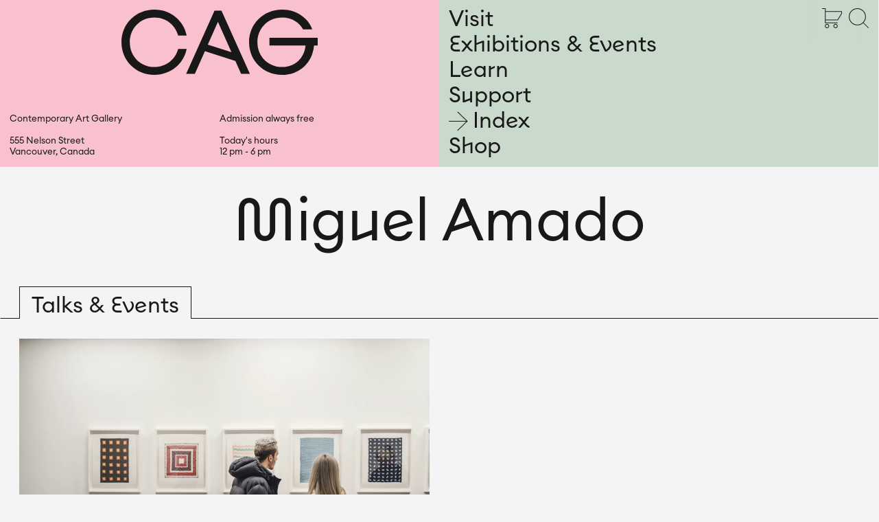

--- FILE ---
content_type: text/css; charset=utf-8
request_url: https://cagvancouver.org/_next/static/css/432bf3eed5b048af.css
body_size: 1415
content:
.page-content_page_content_container__aO_A_{display:flex;justify-content:center;overflow:hidden;position:relative;min-height:70vh}@media only screen and (min-width:768px){.page-content_page_content_container__aO_A_{overflow:unset}}.page-content_page_content__9f82S{width:100%;padding:1rem 1rem 2rem}@media only screen and (min-width:768px){.page-content_page_content__9f82S{padding:2.25rem 2rem 4rem}}.page-tabs_page_tab_container__xhoUB{display:flex;overflow-x:scroll;padding-bottom:0}@media only screen and (min-width:768px){.page-tabs_page_tab_container__xhoUB{overflow-x:hidden}.page-tabs_page_tab_container_2__O8jHc .page-tabs_page_tab__pn4dE{width:50%}.page-tabs_page_tab_container_3__XTZNt .page-tabs_page_tab__pn4dE{width:33.3333333333%}.page-tabs_page_tab_container_4__5ex5L .page-tabs_page_tab__pn4dE{width:25%}.page-tabs_page_tab_container_5__eiovl .page-tabs_page_tab__pn4dE{width:20%}.page-tabs_page_tab_container_6___TcZ2 .page-tabs_page_tab__pn4dE{width:16.6666666667%}.page-tabs_page_tab_container_7__gh87M .page-tabs_page_tab__pn4dE{width:14.2857142857%}}.page-tabs_page_tab__pn4dE{display:block;flex-shrink:0;padding:.75rem 1rem}@media only screen and (min-width:768px){.page-tabs_page_tab__pn4dE{padding-top:.625rem;padding-bottom:1.5rem}}.page-tabs_page_tab__pn4dE:hover:not(.page-tabs_page_tab_active__pw8gd){background-color:rgba(255,255,255,.25)}.page-tabs_page_tab_active__pw8gd{background-color:#f4f4f4}@media(prefers-color-scheme:dark){.page-tabs_page_tab_active__pw8gd{background-color:#f4f4f4}}.page-tabs_page_tab_active__pw8gd:hover{cursor:default}.column-container_column_container__iYA67{display:flex;flex-wrap:wrap;width:100%}@media only screen and (min-width:768px){.column-container_column_container__iYA67{display:flex;flex-wrap:wrap;align-items:flex-start}}.column-container_column_container__iYA67+.column-container_column_container__iYA67{margin-top:2rem}.column-container_column_container__iYA67>div{width:100%;margin-top:0;margin-bottom:1rem}@media only screen and (min-width:768px){.column-container_column_container__iYA67>div{margin-top:1rem;margin-bottom:2rem}.column-container_column_container__iYA67.column-container_two_columns__Kgzml>div{margin-left:1rem;margin-right:1rem;width:100%;width:calc(50% - 1rem)}.column-container_column_container__iYA67.column-container_two_columns__Kgzml>div:nth-child(odd){margin-left:0}.column-container_column_container__iYA67.column-container_two_columns__Kgzml>div:nth-child(2n){margin-right:0}.column-container_column_container__iYA67.column-container_three_columns__bC_Mg>div{width:calc(50% - 1rem);margin-left:1rem;margin-right:1rem}.column-container_column_container__iYA67.column-container_three_columns__bC_Mg>div:nth-child(odd){margin-left:0}.column-container_column_container__iYA67.column-container_three_columns__bC_Mg>div:nth-child(2n){margin-right:0}}@media only screen and (min-width:1440px){.column-container_column_container__iYA67.column-container_three_columns__bC_Mg>div{width:calc(33.333% - 1.3375rem)}}@media only screen and (min-width:1440px)and (min-width:768px){.column-container_column_container__iYA67.column-container_three_columns__bC_Mg>div:nth-child(2n),.column-container_column_container__iYA67.column-container_three_columns__bC_Mg>div:nth-child(odd){margin-left:1rem;margin-right:1rem}}@media only screen and (min-width:1440px){.column-container_column_container__iYA67.column-container_three_columns__bC_Mg>div:nth-child(3n-2){margin-left:0}.column-container_column_container__iYA67.column-container_three_columns__bC_Mg>div:nth-child(3n){margin-right:0}}@media only screen and (max-width:767px){.column-container_column_container__iYA67.column-container_four_columns__84RL7>div{margin-top:0}}@media only screen and (min-width:768px){.column-container_column_container__iYA67.column-container_four_columns__84RL7>div{width:calc(50% - 1rem);margin-left:1rem;margin-right:1rem}.column-container_column_container__iYA67.column-container_four_columns__84RL7>div:nth-child(odd){margin-left:0}.column-container_column_container__iYA67.column-container_four_columns__84RL7>div:nth-child(2n){margin-right:0}}@media only screen and (min-width:1440px){.column-container_column_container__iYA67.column-container_four_columns__84RL7>div{width:calc(25% - 1.5rem)}.column-container_column_container__iYA67.column-container_four_columns__84RL7>div:nth-child(2n),.column-container_column_container__iYA67.column-container_four_columns__84RL7>div:nth-child(odd){margin-left:1rem;margin-right:1rem}.column-container_column_container__iYA67.column-container_four_columns__84RL7>div:nth-child(4n-3){margin-left:0}.column-container_column_container__iYA67.column-container_four_columns__84RL7>div:nth-child(4n){margin-right:0}}.column-container_column_container__iYA67.column-container_five_columns__ezbOR>div{width:calc(50% - .5rem);margin-left:.5rem;margin-right:.5rem}.column-container_column_container__iYA67.column-container_five_columns__ezbOR>div:nth-child(odd){margin-left:0}.column-container_column_container__iYA67.column-container_five_columns__ezbOR>div:nth-child(2n){margin-right:0}@media only screen and (min-width:768px){.column-container_column_container__iYA67.column-container_five_columns__ezbOR>div{width:calc(33.333% - 1.3375rem)}}@media only screen and (min-width:768px)and (min-width:768px){.column-container_column_container__iYA67.column-container_five_columns__ezbOR>div:nth-child(2n),.column-container_column_container__iYA67.column-container_five_columns__ezbOR>div:nth-child(odd){margin-left:1rem;margin-right:1rem}}@media only screen and (min-width:768px){.column-container_column_container__iYA67.column-container_five_columns__ezbOR>div:nth-child(3n-2){margin-left:0}.column-container_column_container__iYA67.column-container_five_columns__ezbOR>div:nth-child(3n){margin-right:0}}@media only screen and (min-width:1440px){.column-container_column_container__iYA67.column-container_five_columns__ezbOR>div{width:calc(20% - 1.6rem)}.column-container_column_container__iYA67.column-container_five_columns__ezbOR>div:nth-child(2n),.column-container_column_container__iYA67.column-container_five_columns__ezbOR>div:nth-child(odd){margin-left:1rem;margin-right:1rem}.column-container_column_container__iYA67.column-container_five_columns__ezbOR>div:nth-child(5n-4){margin-left:0}.column-container_column_container__iYA67.column-container_five_columns__ezbOR>div:nth-child(5n){margin-right:0}}.column-container_content_column_container__lL0cg{display:flex;flex-wrap:wrap}@media only screen and (min-width:768px){.column-container_content_column_container__lL0cg{display:flex;flex-wrap:wrap;width:100%}}.column-container_content_column_container__lL0cg+.column-container_content_column_container__lL0cg{margin-top:2rem}@media only screen and (min-width:768px){.column-container_content_column_container__lL0cg>div{margin-left:1rem;margin-right:1rem}.column-container_content_column_container__lL0cg.column-container_two_columns__Kgzml>div{width:calc(50% - 1rem)}.column-container_content_column_container__lL0cg.column-container_two_columns__Kgzml>div:nth-child(odd){margin-left:0}.column-container_content_column_container__lL0cg.column-container_two_columns__Kgzml>div:nth-child(2n){margin-right:0}}@media only screen and (min-width:1440px){.column-container_content_column_container__lL0cg.column-container_two_columns__Kgzml>div{width:calc(50% - 1rem)}.column-container_content_column_container__lL0cg.column-container_two_columns__Kgzml>div:nth-child(odd){margin-left:0}.column-container_content_column_container__lL0cg.column-container_two_columns__Kgzml>div:nth-child(2n){margin-right:0}}@media only screen and (min-width:768px){.column-container_content_column_container__lL0cg.column-container_three_columns__bC_Mg>div{width:calc(50% - 1rem)}.column-container_content_column_container__lL0cg.column-container_three_columns__bC_Mg>div:nth-child(odd){margin-left:0}.column-container_content_column_container__lL0cg.column-container_three_columns__bC_Mg>div:nth-child(2n){margin-right:0}}@media only screen and (min-width:1440px){.column-container_content_column_container__lL0cg.column-container_three_columns__bC_Mg>div{width:calc(33.333% - 1.3375rem)}.column-container_content_column_container__lL0cg.column-container_three_columns__bC_Mg>div:nth-child(2n),.column-container_content_column_container__lL0cg.column-container_three_columns__bC_Mg>div:nth-child(odd){margin-left:1rem;margin-right:1rem}.column-container_content_column_container__lL0cg.column-container_three_columns__bC_Mg>div:nth-child(4n-4){margin-left:0}.column-container_content_column_container__lL0cg.column-container_three_columns__bC_Mg>div:nth-child(4n){margin-right:0}}.column-container_column_reorder__E6ozK>div:first-child{order:2}.column-container_column_reorder__E6ozK>div:nth-child(2){order:1}@media only screen and (min-width:768px){.column-container_column_reorder__E6ozK>div:first-child{order:1}.column-container_column_reorder__E6ozK>div:nth-child(2){order:2}}.date_date_date_container__jvT2q{display:flex;flex-wrap:wrap;text-transform:uppercase;align-content:center;align-items:center}.date_date_date_start__4yE1O{margin-right:.375rem}.date_date_date_symbol_container__m6ePN{display:block;margin-right:.375rem}.date_date_date_symbol_arrow__T_vux{display:block;width:1.375rem;height:1.25rem}.minimal-card_minimal_card__dWBPp{box-shadow:0 0 0 transparent;transition:box-shadow .5s,transform .5s;transform:translate(0)}.minimal-card_details_container__D996v{display:block;background-color:#fff;padding:1rem}.minimal-card_details_type__uTD3Y{display:block;margin-bottom:.5rem}@media only screen and (min-width:768px){.minimal-card_details_type__uTD3Y{margin-bottom:1rem}}.minimal-card_details_title__2RqwH{display:block;margin-bottom:1rem;word-break:break-word}.minimal-card_details_subtitle__m4utm{display:block;margin-bottom:2rem}.minimal-card_details_subtitle__m4utm:last-child{margin-bottom:0}@media only screen and (min-width:768px){.minimal-card_details_subtitle__m4utm{margin-bottom:1rem}.minimal-card_details_subtitle__m4utm:last-child{margin-bottom:0}}.minimal-card_details_spacer__chXUY{margin-bottom:1rem}.styles_page_tab_container__YJcJK{background-color:#b7b287}@media(prefers-color-scheme:dark){.styles_page_tab_container__YJcJK{background-color:#b7b287}}.styles_input_container__UDGwg{display:flex;flex-direction:row;flex-wrap:nowrap;justify-content:space-between;align-content:flex-start;align-items:flex-start;margin-bottom:2rem;grid-gap:1rem;gap:1rem}@media only screen and (min-width:768px){.styles_input_container__UDGwg{margin-bottom:1rem}}.styles_search_container__k6G88,.styles_sort_container__vBxvl{padding:0;border-width:0}.styles_search_container__k6G88{flex-grow:1;flex-shrink:1}@media only screen and (min-width:768px){.styles_search_container__k6G88{flex-grow:0;flex-shrink:0}}.styles_sort_container__vBxvl{position:relative}.styles_search_input__0ZHQ_,.styles_sort_input__eVWvU{-moz-appearance:none;-webkit-appearance:none;appearance:none;height:2.5rem;padding:.5625rem .75rem .6875rem;border-radius:0;border-color:#000;background-color:transparent;border-width:.0625rem}.styles_search_input__0ZHQ_{width:100%}@media only screen and (min-width:768px){.styles_search_input__0ZHQ_{min-width:16.75rem}}.styles_sort_label__bD_PS{display:none;margin-right:1rem}@media only screen and (min-width:768px){.styles_sort_label__bD_PS{display:inline-block}}.styles_sort_input__eVWvU{padding-right:2.0625rem}.styles_sort_input_arrow__OfBg7{position:absolute;right:.75rem;height:2.5rem;line-height:2.5rem}.styles_no_results__kO9tH{display:block;margin-bottom:.625rem;text-align:center}

--- FILE ---
content_type: text/css; charset=utf-8
request_url: https://cagvancouver.org/_next/static/css/6ada9f088b736b6d.css
body_size: 2170
content:
.page-content_page_content_container__aO_A_{display:flex;justify-content:center;overflow:hidden;position:relative;min-height:70vh}@media only screen and (min-width:768px){.page-content_page_content_container__aO_A_{overflow:unset}}.page-content_page_content__9f82S{width:100%;padding:1rem 1rem 2rem}@media only screen and (min-width:768px){.page-content_page_content__9f82S{padding:2.25rem 2rem 4rem}}.date_date_date_container__jvT2q{display:flex;flex-wrap:wrap;text-transform:uppercase;align-content:center;align-items:center}.date_date_date_start__4yE1O{margin-right:.375rem}.date_date_date_symbol_container__m6ePN{display:block;margin-right:.375rem}.date_date_date_symbol_arrow__T_vux{display:block;width:1.375rem;height:1.25rem}.column-container_column_container__iYA67{display:flex;flex-wrap:wrap;width:100%}@media only screen and (min-width:768px){.column-container_column_container__iYA67{display:flex;flex-wrap:wrap;align-items:flex-start}}.column-container_column_container__iYA67+.column-container_column_container__iYA67{margin-top:2rem}.column-container_column_container__iYA67>div{width:100%;margin-top:0;margin-bottom:1rem}@media only screen and (min-width:768px){.column-container_column_container__iYA67>div{margin-top:1rem;margin-bottom:2rem}.column-container_column_container__iYA67.column-container_two_columns__Kgzml>div{margin-left:1rem;margin-right:1rem;width:100%;width:calc(50% - 1rem)}.column-container_column_container__iYA67.column-container_two_columns__Kgzml>div:nth-child(odd){margin-left:0}.column-container_column_container__iYA67.column-container_two_columns__Kgzml>div:nth-child(2n){margin-right:0}.column-container_column_container__iYA67.column-container_three_columns__bC_Mg>div{width:calc(50% - 1rem);margin-left:1rem;margin-right:1rem}.column-container_column_container__iYA67.column-container_three_columns__bC_Mg>div:nth-child(odd){margin-left:0}.column-container_column_container__iYA67.column-container_three_columns__bC_Mg>div:nth-child(2n){margin-right:0}}@media only screen and (min-width:1440px){.column-container_column_container__iYA67.column-container_three_columns__bC_Mg>div{width:calc(33.333% - 1.3375rem)}}@media only screen and (min-width:1440px)and (min-width:768px){.column-container_column_container__iYA67.column-container_three_columns__bC_Mg>div:nth-child(2n),.column-container_column_container__iYA67.column-container_three_columns__bC_Mg>div:nth-child(odd){margin-left:1rem;margin-right:1rem}}@media only screen and (min-width:1440px){.column-container_column_container__iYA67.column-container_three_columns__bC_Mg>div:nth-child(3n-2){margin-left:0}.column-container_column_container__iYA67.column-container_three_columns__bC_Mg>div:nth-child(3n){margin-right:0}}@media only screen and (max-width:767px){.column-container_column_container__iYA67.column-container_four_columns__84RL7>div{margin-top:0}}@media only screen and (min-width:768px){.column-container_column_container__iYA67.column-container_four_columns__84RL7>div{width:calc(50% - 1rem);margin-left:1rem;margin-right:1rem}.column-container_column_container__iYA67.column-container_four_columns__84RL7>div:nth-child(odd){margin-left:0}.column-container_column_container__iYA67.column-container_four_columns__84RL7>div:nth-child(2n){margin-right:0}}@media only screen and (min-width:1440px){.column-container_column_container__iYA67.column-container_four_columns__84RL7>div{width:calc(25% - 1.5rem)}.column-container_column_container__iYA67.column-container_four_columns__84RL7>div:nth-child(2n),.column-container_column_container__iYA67.column-container_four_columns__84RL7>div:nth-child(odd){margin-left:1rem;margin-right:1rem}.column-container_column_container__iYA67.column-container_four_columns__84RL7>div:nth-child(4n-3){margin-left:0}.column-container_column_container__iYA67.column-container_four_columns__84RL7>div:nth-child(4n){margin-right:0}}.column-container_column_container__iYA67.column-container_five_columns__ezbOR>div{width:calc(50% - .5rem);margin-left:.5rem;margin-right:.5rem}.column-container_column_container__iYA67.column-container_five_columns__ezbOR>div:nth-child(odd){margin-left:0}.column-container_column_container__iYA67.column-container_five_columns__ezbOR>div:nth-child(2n){margin-right:0}@media only screen and (min-width:768px){.column-container_column_container__iYA67.column-container_five_columns__ezbOR>div{width:calc(33.333% - 1.3375rem)}}@media only screen and (min-width:768px)and (min-width:768px){.column-container_column_container__iYA67.column-container_five_columns__ezbOR>div:nth-child(2n),.column-container_column_container__iYA67.column-container_five_columns__ezbOR>div:nth-child(odd){margin-left:1rem;margin-right:1rem}}@media only screen and (min-width:768px){.column-container_column_container__iYA67.column-container_five_columns__ezbOR>div:nth-child(3n-2){margin-left:0}.column-container_column_container__iYA67.column-container_five_columns__ezbOR>div:nth-child(3n){margin-right:0}}@media only screen and (min-width:1440px){.column-container_column_container__iYA67.column-container_five_columns__ezbOR>div{width:calc(20% - 1.6rem)}.column-container_column_container__iYA67.column-container_five_columns__ezbOR>div:nth-child(2n),.column-container_column_container__iYA67.column-container_five_columns__ezbOR>div:nth-child(odd){margin-left:1rem;margin-right:1rem}.column-container_column_container__iYA67.column-container_five_columns__ezbOR>div:nth-child(5n-4){margin-left:0}.column-container_column_container__iYA67.column-container_five_columns__ezbOR>div:nth-child(5n){margin-right:0}}.column-container_content_column_container__lL0cg{display:flex;flex-wrap:wrap}@media only screen and (min-width:768px){.column-container_content_column_container__lL0cg{display:flex;flex-wrap:wrap;width:100%}}.column-container_content_column_container__lL0cg+.column-container_content_column_container__lL0cg{margin-top:2rem}@media only screen and (min-width:768px){.column-container_content_column_container__lL0cg>div{margin-left:1rem;margin-right:1rem}.column-container_content_column_container__lL0cg.column-container_two_columns__Kgzml>div{width:calc(50% - 1rem)}.column-container_content_column_container__lL0cg.column-container_two_columns__Kgzml>div:nth-child(odd){margin-left:0}.column-container_content_column_container__lL0cg.column-container_two_columns__Kgzml>div:nth-child(2n){margin-right:0}}@media only screen and (min-width:1440px){.column-container_content_column_container__lL0cg.column-container_two_columns__Kgzml>div{width:calc(50% - 1rem)}.column-container_content_column_container__lL0cg.column-container_two_columns__Kgzml>div:nth-child(odd){margin-left:0}.column-container_content_column_container__lL0cg.column-container_two_columns__Kgzml>div:nth-child(2n){margin-right:0}}@media only screen and (min-width:768px){.column-container_content_column_container__lL0cg.column-container_three_columns__bC_Mg>div{width:calc(50% - 1rem)}.column-container_content_column_container__lL0cg.column-container_three_columns__bC_Mg>div:nth-child(odd){margin-left:0}.column-container_content_column_container__lL0cg.column-container_three_columns__bC_Mg>div:nth-child(2n){margin-right:0}}@media only screen and (min-width:1440px){.column-container_content_column_container__lL0cg.column-container_three_columns__bC_Mg>div{width:calc(33.333% - 1.3375rem)}.column-container_content_column_container__lL0cg.column-container_three_columns__bC_Mg>div:nth-child(2n),.column-container_content_column_container__lL0cg.column-container_three_columns__bC_Mg>div:nth-child(odd){margin-left:1rem;margin-right:1rem}.column-container_content_column_container__lL0cg.column-container_three_columns__bC_Mg>div:nth-child(4n-4){margin-left:0}.column-container_content_column_container__lL0cg.column-container_three_columns__bC_Mg>div:nth-child(4n){margin-right:0}}.column-container_column_reorder__E6ozK>div:first-child{order:2}.column-container_column_reorder__E6ozK>div:nth-child(2){order:1}@media only screen and (min-width:768px){.column-container_column_reorder__E6ozK>div:first-child{order:1}.column-container_column_reorder__E6ozK>div:nth-child(2){order:2}}.minimal-card_minimal_card__dWBPp{box-shadow:0 0 0 transparent;transition:box-shadow .5s,transform .5s;transform:translate(0)}.minimal-card_details_container__D996v{display:block;background-color:#fff;padding:1rem}.minimal-card_details_type__uTD3Y{display:block;margin-bottom:.5rem}@media only screen and (min-width:768px){.minimal-card_details_type__uTD3Y{margin-bottom:1rem}}.minimal-card_details_title__2RqwH{display:block;margin-bottom:1rem;word-break:break-word}.minimal-card_details_subtitle__m4utm{display:block;margin-bottom:2rem}.minimal-card_details_subtitle__m4utm:last-child{margin-bottom:0}@media only screen and (min-width:768px){.minimal-card_details_subtitle__m4utm{margin-bottom:1rem}.minimal-card_details_subtitle__m4utm:last-child{margin-bottom:0}}.minimal-card_details_spacer__chXUY{margin-bottom:1rem}.event-collection_event_collection__RZQq9{margin-top:2rem;margin-bottom:0}@media only screen and (min-width:768px){.event-collection_event_collection__RZQq9{margin-top:4.5rem;margin-bottom:1rem}}.event-collection_event_collection__shop___e_OX{margin-top:1rem}@media only screen and (min-width:768px){.event-collection_event_collection__shop___e_OX{margin-top:4.5rem;margin-bottom:1rem}}.event-collection_event_collection_title__FciG8{text-align:center;margin-bottom:1rem}@media only screen and (min-width:768px){.event-collection_event_collection_title__FciG8{text-align:left}}.event-collection_event_collection_title__shop__HdRka{display:none}@media only screen and (min-width:768px){.event-collection_event_collection_title__shop__HdRka{display:block}}.event-collection_event_collection_link__hcF0d{margin-top:2rem}.event-collection_event_collection_link__shop__VGeg8{display:none}@media only screen and (min-width:768px){.event-collection_event_collection_link__shop__VGeg8{display:block}}.media-gallery_media_modal__vUo_h{padding-top:2.625rem!important;padding-bottom:2.875rem!important;position:absolute;inset:0;cursor:pointer;overflow-y:auto}.media-gallery_thumbnails_container__jRREs{display:flex;flex-wrap:wrap;justify-content:center;align-content:flex-start;align-items:flex-end;margin-bottom:2.9375rem;padding-left:4rem;padding-right:4rem}.media-gallery_thumbnail__kLa5l{flex-grow:0;width:4.0625rem;margin:.25rem;display:inherit}.media-gallery_thumbnail_active__JukD1{border:.25rem solid #00ff51}.media-gallery_thumbnail__kLa5l img{float:left;cursor:pointer}.media-gallery_image_container__kNMFw{width:100%;display:flex;flex-wrap:wrap;justify-content:center}.media-gallery_image_inner_container__ZDcyv{cursor:default}.media-gallery_image_fill__QulUx{position:relative;cursor:default}.media-gallery_caption__ycULN{cursor:default;margin-top:4rem;margin-bottom:4rem;text-align:center}.media-gallery_nav_container__O1V7P{position:absolute;top:50%;z-index:9999999}.media-gallery_nav__m4Ln_{cursor:pointer}.media-gallery_previous__IwXbX{transform-origin:left bottom;transform:rotate(90deg) translateX(-100%);left:1.5rem}.media-gallery_next__tM3fw{transform-origin:right bottom;transform:rotate(90deg) translateY(100%);right:1.5rem}.media-gallery_nav_close___bVqy{position:absolute;top:1rem;right:1.5rem;z-index:9999999;cursor:pointer}.media-gallery_nav_close_icon__kGEJP{width:auto;height:2rem}@media only screen and (min-width:768px){.content-page_dynamic_columns__r76Pj{display:flex;align-items:flex-start}.content-page_dynamic_columns__r76Pj .content-page_controlled_column__WcChz,.content-page_dynamic_columns__r76Pj .content-page_static_column__7A23o{width:calc(50% - 1.5rem)}.content-page_dynamic_columns__r76Pj .content-page_static_column__7A23o{margin-right:1.5rem}.content-page_dynamic_columns__r76Pj .content-page_controlled_column__WcChz{margin-left:1.5rem}.content-page_mobile_gallery__6HRi1,.content-page_mobile_hero_image__Ecji0{display:none}}.content-page_mobile_gallery__6HRi1 .content-page_media_asset__OkTP9{margin-bottom:1rem}.content-page_article_details__5Dpgu{display:flex;margin-bottom:.75rem}.content-page_article_details__5Dpgu .content-page_tag__rYYpe,.content-page_article_details__5Dpgu .content-page_type__AwCFm{height:1.375rem;line-height:1.375rem;margin-right:1rem}@media only screen and (min-width:768px){.content-page_article_details__5Dpgu .content-page_tag__rYYpe,.content-page_article_details__5Dpgu .content-page_type__AwCFm{height:1.5625rem;line-height:1.5625rem;margin-right:1.5625rem}}.content-page_article_details__5Dpgu .content-page_tag__rYYpe{padding-left:.4375rem;padding-right:.4375rem}.content-page_article_details__5Dpgu .content-page_tag_current__tYKFk{background-color:#00ff51}@media(prefers-color-scheme:dark){.content-page_article_details__5Dpgu .content-page_tag_current__tYKFk{background-color:#00ff51}}.content-page_article_details__5Dpgu .content-page_tag_upcoming__ITaH4{background-color:#00e5ee}@media(prefers-color-scheme:dark){.content-page_article_details__5Dpgu .content-page_tag_upcoming__ITaH4{background-color:#00e5ee}}.content-page_article_details__5Dpgu .content-page_tag_archive__hiWAc{background-color:#b4cdc2}@media(prefers-color-scheme:dark){.content-page_article_details__5Dpgu .content-page_tag_archive__hiWAc{background-color:#b4cdc2}}.content-page_article__xA0cg{margin-bottom:3rem}@media only screen and (min-width:768px){.content-page_article__xA0cg{margin-bottom:6rem}}.content-page_article__xA0cg .content-page_title__y6rlb{margin-bottom:.5rem}@media only screen and (min-width:768px){.content-page_article__xA0cg .content-page_title__y6rlb{margin-bottom:1.5625rem}}.content-page_article__xA0cg .content-page_location__plWTp,.content-page_article__xA0cg .content-page_subtitle__Mrjbu{margin-bottom:1.5rem}.content-page_article__xA0cg .content-page_teaser_icon_pin__cmIoI{width:.75rem;margin-right:.5rem}@media only screen and (min-width:768px){.content-page_article__xA0cg .content-page_hedspacer__CYo9R{margin-bottom:4.5rem}}.content-page_article_footnote__0IH49{margin-bottom:6rem}.content-page_article_footnote__0IH49 .content-page_footnote_img_container__79HNr{display:flex;flex-wrap:wrap;padding-top:2rem}.content-page_article_footnote__0IH49 .content-page_footnote_img__jolTY{height:4.5rem;width:auto;margin-right:1.75rem;margin-bottom:1.75rem}.content-page_controlled_column__WcChz{will-change:transform;min-height:70vh}.content-page_gallery__KUAFM{display:none;flex-wrap:wrap;justify-content:space-between}@media only screen and (min-width:768px){.content-page_gallery__KUAFM{display:flex}}.content-page_gallery__KUAFM .content-page_media__Nw0aX{margin-bottom:1rem}@media only screen and (min-width:768px){.content-page_gallery__KUAFM .content-page_media__Nw0aX{margin-bottom:2rem}}.content-page_gallery__KUAFM .content-page_inline_media__rFxhP,.content-page_gallery__KUAFM .content-page_inline_media_fullwidth__Je8tm{width:100%}@media only screen and (min-width:768px){.content-page_gallery__KUAFM .content-page_inline_media__rFxhP{width:calc(50% - 1rem)}.content-page_gallery__KUAFM .content-page_media_asset__OkTP9{cursor:pointer}}.content-page_documents_container__aTGly{margin-bottom:6rem}.content-page_documents_title__TQnE_{margin-bottom:1rem}.content-page_document__HmHQz{display:flex;align-items:center;margin-bottom:.5rem;height:2rem}.content-page_document_icon__fSJSf{width:1.3125rem;height:auto;margin-right:1rem}.content-page_document_name__VwTRc{margin-right:1rem}.content-page_document_ext__rmai6{text-transform:uppercase;margin-right:1rem}.content-page_caption__GlSgJ{margin-top:1rem;margin-bottom:1rem}

--- FILE ---
content_type: application/javascript; charset=utf-8
request_url: https://cagvancouver.org/_next/static/chunks/pages/learn-365e6fb341515b8c.js
body_size: 1300
content:
(self.webpackChunk_N_E=self.webpackChunk_N_E||[]).push([[128],{8647:function(e,n,t){(window.__NEXT_P=window.__NEXT_P||[]).push(["/learn",function(){return t(6150)}])},8244:function(e,n,t){"use strict";t.d(n,{Y:function(){return p}});var a=t(5893),_=t(2882),i=t.n(_),c=t(5184),o=t.n(c),l=t(8148),r=t(9484),s=t(8593),u=t(782);function v(e,n,t){return n in e?Object.defineProperty(e,n,{value:t,enumerable:!0,configurable:!0,writable:!0}):e[n]=t,e}function p(e){var n=e.title,t=e.events,_=e.archiveLink;return t.length<1?null:(0,a.jsxs)("div",{className:o().event_collection,children:[(0,a.jsx)("h2",{className:(0,s.Z)(o().event_collection_title,i().font_cag,i().d_h5),children:n}),(0,a.jsx)(r.R,{four:!0,children:t.map((function(e){return(0,a.jsx)(l.C,function(e){for(var n=1;n<arguments.length;n++){var t=null!=arguments[n]?arguments[n]:{},a=Object.keys(t);"function"===typeof Object.getOwnPropertySymbols&&(a=a.concat(Object.getOwnPropertySymbols(t).filter((function(e){return Object.getOwnPropertyDescriptor(t,e).enumerable})))),a.forEach((function(n){v(e,n,t[n])}))}return e}({small:!0,path:"event"},e,{hideDate:e.HideDate||!1,hideTime:e.HideTime||!1}),e.slug)}))}),_&&(0,a.jsx)("div",{className:(0,s.Z)(o().event_collection_link),children:(0,a.jsx)(u.Z,{center:!0,href:_,children:"View events archive"})})]})}},6888:function(e,n,t){"use strict";t.d(n,{h:function(){return u}});var a=t(5893),_=t(499),i=t.n(_),c=t(2882),o=t.n(c),l=t(2547),r=t(8593),s=t(1163);function u(e){var n=e.tabs,t=e.style,_=e.className,c=i()["page_tab_container_".concat(n.length)],u=(0,s.useRouter)().asPath;return n=n.map((function(e){return u.indexOf("/archive")>0&&e.path.indexOf("/archive")>0?e.className=i().page_tab_active:e.className=e.path===u?i().page_tab_active:"",e})),(0,a.jsx)("div",{style:t,className:(0,r.Z)(i().page_tab_container,c,_),children:n.map((function(e){return(0,a.jsx)(l.r,{className:(0,r.Z)(e.className,i().page_tab,o().font_cag,o().m_h5,o().d_h6_tablet),href:e.path,children:e.text},e.path)}))})}},2705:function(e,n,t){"use strict";t.d(n,{a:function(){return c}});var a=t(5893),_=t(9484),i=t(1741);function c(e){var n=e.className,t=e.column1,c=e.column2,o=e.images,l=e.mobileRedorder;return(0,a.jsxs)(_.R,{className:n,two:!0,isContent:!0,mobileRedorder:l,children:[t&&(0,a.jsx)(i.w,{images:o,children:t}),c&&(0,a.jsx)(i.w,{images:o,children:c})]})}},6150:function(e,n,t){"use strict";t.r(n),t.d(n,{__N_SSG:function(){return v},default:function(){return p}});var a=t(5893),_=(t(6071),t(6888)),i=t(9396),c=t(7847),o=t(2705),l=t(8244),r=t(9353),s=t.n(r),u=t(5818),v=!0;function p(e){var n,t,r=e.content,v=e.images,p=e.upcoming_events,g=e.archive_events,b=null===r||void 0===r||null===(n=r.Content)||void 0===n?void 0:n.Column_1,h=null===r||void 0===r||null===(t=r.Content)||void 0===t?void 0:t.Column_2,d=null===r||void 0===r?void 0:r.UpcomingTitle,f=null===r||void 0===r?void 0:r.ArchiveTitle;return(0,a.jsxs)(a.Fragment,{children:[(0,a.jsx)(u.Z,{seo:null===r||void 0===r?void 0:r.SEO}),(0,a.jsx)(_.h,{className:s().page_tab_container,tabs:i.nf.children}),(0,a.jsxs)(c.J,{children:[(0,a.jsx)(o.a,{images:v,column1:b,column2:h}),(0,a.jsx)(l.Y,{upcoming:!0,title:d,events:p}),(0,a.jsx)(l.Y,{archive:!0,title:f,events:g,archiveLink:"/exhibitions-and-events/archive/talks-and-events"})]})]})}},6071:function(e,n,t){"use strict";t.d(n,{c6:function(){return _}});var a=t(4155),_=(a.env.API_ORIGIN,a.env.SELF_ORIGIN,"true"===a.env.PREVIEW);a.env.PREVIEW_FALLBACK&&a.env.PREVIEW_FALLBACK},5184:function(e){e.exports={event_collection:"event-collection_event_collection__RZQq9",event_collection__shop:"event-collection_event_collection__shop___e_OX",event_collection_title:"event-collection_event_collection_title__FciG8",event_collection_title__shop:"event-collection_event_collection_title__shop__HdRka",event_collection_link:"event-collection_event_collection_link__hcF0d",event_collection_link__shop:"event-collection_event_collection_link__shop__VGeg8"}},499:function(e){e.exports={page_tab_container:"page-tabs_page_tab_container__xhoUB",page_tab_container_2:"page-tabs_page_tab_container_2__O8jHc",page_tab:"page-tabs_page_tab__pn4dE",page_tab_container_3:"page-tabs_page_tab_container_3__XTZNt",page_tab_container_4:"page-tabs_page_tab_container_4__5ex5L",page_tab_container_5:"page-tabs_page_tab_container_5__eiovl",page_tab_container_6:"page-tabs_page_tab_container_6___TcZ2",page_tab_container_7:"page-tabs_page_tab_container_7__gh87M",page_tab_active:"page-tabs_page_tab_active__pw8gd"}},9353:function(e){e.exports={page_tab_container:"tab-bar_page_tab_container__6aoxB"}}},function(e){e.O(0,[208,774,888,179],(function(){return n=8647,e(e.s=n);var n}));var n=e.O();_N_E=n}]);

--- FILE ---
content_type: application/javascript; charset=utf-8
request_url: https://cagvancouver.org/_next/static/chunks/pages/shop-1b18ce7adcbd9105.js
body_size: 305
content:
(self.webpackChunk_N_E=self.webpackChunk_N_E||[]).push([[800],{1004:function(n,u,t){(window.__NEXT_P=window.__NEXT_P||[]).push(["/shop",function(){return t(5497)}])},5497:function(n,u,t){"use strict";t.r(u),t.d(u,{__N_SSG:function(){return _},default:function(){return c}});var r=t(5893),e=t(9622),_=(t(6071),!0);function c(n){var u=n.products;return(0,r.jsx)(e.default,{products:u,filter:""})}},6071:function(n,u,t){"use strict";t.d(u,{c6:function(){return e}});var r=t(4155),e=(r.env.API_ORIGIN,r.env.SELF_ORIGIN,"true"===r.env.PREVIEW);r.env.PREVIEW_FALLBACK&&r.env.PREVIEW_FALLBACK}},function(n){n.O(0,[622,774,888,179],(function(){return u=1004,n(n.s=u);var u}));var u=n.O();_N_E=u}]);

--- FILE ---
content_type: application/javascript; charset=utf-8
request_url: https://cagvancouver.org/_next/static/chunks/415-8aeb8b9349e8871c.js
body_size: 6122
content:
(self.webpackChunk_N_E=self.webpackChunk_N_E||[]).push([[415],{5293:function(e,n,i){"use strict";i.d(n,{I:function(){return s}});var t=i(5893),l=i(5590),o=i.n(l),a=i(2547),r=i(5675),d=i(8593),c=i(2882),u=i.n(c);i(2142);function s(e){var n,i,l=e.SEO,c=e.slug,s=e.Title,v=e.Price,_=e.Type,m=e.MediaGallery,p=s,h=v,f=_,g=(null===l||void 0===l||null===(n=l.Image)||void 0===n?void 0:n.url)?null===l||void 0===l?void 0:l.Image:null===(i=m[0])||void 0===i?void 0:i.Media,x=null===g||void 0===g?void 0:g.url,j=(null===g||void 0===g?void 0:g.alternativeText)||(null===g||void 0===g?void 0:g.caption),b=null===g||void 0===g?void 0:g.width,y=null===g||void 0===g?void 0:g.height,w=(0,d.Z)(u().g_p2),N=(0,d.Z)(u().m_h3,u().d_h6_tablet),M=(0,d.Z)(u().g_p2);return(0,t.jsxs)("div",{className:o().minimal_card,children:[x&&(0,t.jsx)(a.r,{href:"/shop/product/".concat(c),className:o().image_container,children:(0,t.jsx)(r.default,{className:o().image,layout:"responsive",src:x,placeholder:"blur",blurDataURL:"/_next/image?url=".concat(x,"&w=16&q=1"),alt:j,width:b,height:y})}),(0,t.jsxs)(a.r,{href:"/shop/product/".concat(c),className:o().details_container,children:[(0,t.jsx)("span",{className:(0,d.Z)(o().details_type,w),children:f}),(0,t.jsx)("span",{className:(0,d.Z)(o().details_title,u().font_cag,N),children:p}),(0,t.jsxs)("span",{className:(0,d.Z)(o().details_subtitle,u().font_cag,M),children:["$",parseFloat(h).toFixed(2)]})]})]})}},8865:function(e,n,i){"use strict";i.d(n,{L:function(){return R}});var t=i(5893),l=i(7847),o=i(7294),a=i(1715),r=i(2883),d=i.n(r),c=i(2882),u=i.n(c),s=i(1741),v=i(8593),_=i(2142),m=i(5675),p=i(5818),h=i(2497);function f(e,n,i){return n in e?Object.defineProperty(e,n,{value:i,enumerable:!0,configurable:!0,writable:!0}):e[n]=i,e}function g(){return(g=Object.assign||function(e){for(var n=1;n<arguments.length;n++){var i=arguments[n];for(var t in i)Object.prototype.hasOwnProperty.call(i,t)&&(e[t]=i[t])}return e}).apply(this,arguments)}function x(e){var n=g({},e);return(0,t.jsx)("svg",function(e){for(var n=1;n<arguments.length;n++){var i=null!=arguments[n]?arguments[n]:{},t=Object.keys(i);"function"===typeof Object.getOwnPropertySymbols&&(t=t.concat(Object.getOwnPropertySymbols(i).filter((function(e){return Object.getOwnPropertyDescriptor(i,e).enumerable})))),t.forEach((function(n){f(e,n,i[n])}))}return e}({},n,{xmlns:"http://www.w3.org/2000/svg",viewBox:"0 0 21 24",fill:"none",children:(0,t.jsx)("path",{fill:"currentColor",d:"M12.5.857H.857v22.286h18.857V8.07L12.5.857zM12.857 0l7.714 7.714V24H0V0h12.857z"})}))}function j(e,n,i){return n in e?Object.defineProperty(e,n,{value:i,enumerable:!0,configurable:!0,writable:!0}):e[n]=i,e}function b(){return(b=Object.assign||function(e){for(var n=1;n<arguments.length;n++){var i=arguments[n];for(var t in i)Object.prototype.hasOwnProperty.call(i,t)&&(e[t]=i[t])}return e}).apply(this,arguments)}function y(e){var n=b({},e);return(0,t.jsx)("svg",function(e){for(var n=1;n<arguments.length;n++){var i=null!=arguments[n]?arguments[n]:{},t=Object.keys(i);"function"===typeof Object.getOwnPropertySymbols&&(t=t.concat(Object.getOwnPropertySymbols(i).filter((function(e){return Object.getOwnPropertyDescriptor(i,e).enumerable})))),t.forEach((function(n){j(e,n,i[n])}))}return e}({},n,{xmlns:"http://www.w3.org/2000/svg",viewBox:"0 0 45 62",fill:"none",children:(0,t.jsx)("path",{fill:"currentColor",d:"M37.8,6.5C33.5,2.2,28.3,0,22.1,0S10.8,2.2,6.5,6.5C2.2,10.8,0,16,0,22.1c0,3.7,0.8,7,2.4,10L18.8,62h6.6l16.4-29.9 c1.6-3,2.4-6.3,2.4-10C44.3,16,42.1,10.8,37.8,6.5z M28.4,28.4c-1.7,1.7-3.8,2.6-6.3,2.6s-4.6-0.9-6.3-2.6c-1.7-1.7-2.6-3.8-2.6-6.3 s0.9-4.6,2.6-6.3c1.7-1.7,3.8-2.6,6.3-2.6s4.6,0.9,6.3,2.6c1.7,1.7,2.6,3.8,2.6,6.3S30.1,26.7,28.4,28.4z"})}))}var w=i(7928),N=i(1323),M=i(607),O=i.n(M),T=i(3487);function D(e,n,i){return n in e?Object.defineProperty(e,n,{value:i,enumerable:!0,configurable:!0,writable:!0}):e[n]=i,e}var E={p:function(e){return(0,t.jsx)("p",function(e){for(var n=1;n<arguments.length;n++){var i=null!=arguments[n]?arguments[n]:{},t=Object.keys(i);"function"===typeof Object.getOwnPropertySymbols&&(t=t.concat(Object.getOwnPropertySymbols(i).filter((function(e){return Object.getOwnPropertyDescriptor(i,e).enumerable})))),t.forEach((function(n){D(e,n,i[n])}))}return e}({className:(0,v.Z)(O().caption,u().g_p2)},e,{children:e.children}))}};function P(e){var n,i,l,a,r,d,c,_,p,h,f=e.media,g=e.initialMedia,x=e.close,j=function(e){e.stopPropagation()},b=(0,o.useState)(null),y=b[0],w=b[1],N=(0,o.useState)(g),M=N[0],D=N[1],P=y||g,Z=(0,o.useRef)(),S=(0,o.useState)({}),k=S[0],I=S[1],C=(0,o.useState)({}),H=C[0],R=C[1];f=f.filter((function(e){var n;return!!(null===e||void 0===e||null===(n=e.Media)||void 0===n?void 0:n.url)}));for(var L=0;L<f.length;L++){var A,F,V;(null===P||void 0===P||null===(A=P.Media)||void 0===A?void 0:A.url)===(null===(F=f[L])||void 0===F||null===(V=F.Media)||void 0===V?void 0:V.url)&&(h=L)}var G=(null===Z||void 0===Z||null===(n=Z.current)||void 0===n?void 0:n.offsetTop)||0;return(0,o.useEffect)((function(){var e,n;D(P),I({"aspect-ratio":"".concat(null===P||void 0===P||null===(e=P.Media)||void 0===e?void 0:e.width," / ").concat(null===P||void 0===P||null===(n=P.Media)||void 0===n?void 0:n.height),width:"auto",height:"calc(100vh - (".concat(G,"px + 12rem))")})}),[P,Z.current]),(0,o.useEffect)((function(){var e;R({width:"".concat((null===Z||void 0===Z||null===(e=Z.current)||void 0===e?void 0:e.offsetWidth)||678,"px")})}),[Z,k]),(0,t.jsxs)(t.Fragment,{children:[(0,t.jsx)("button",{className:O().nav_close,onClick:x,children:(0,t.jsx)(T.Z,{className:O().nav_close_icon})}),h>0&&(0,t.jsx)("div",{className:(0,v.Z)(O().nav_container,O().previous),children:(0,t.jsx)("button",{onClick:function(e){e.stopPropagation(),w(f[h-1])},className:(0,v.Z)(O().nav,u().font_cag,u().d_h4),children:"Previous"})}),h<f.length-1&&(0,t.jsx)("div",{className:(0,v.Z)(O().nav_container,O().next),children:(0,t.jsx)("button",{onClick:function(e){e.stopPropagation(),w(f[h+1])},className:(0,v.Z)(O().nav,u().font_cag,u().d_h4),children:"Next"})}),(0,t.jsxs)("div",{className:O().media_modal,onClick:x,children:[(0,t.jsx)("div",{className:(0,v.Z)(O().thumbnails_container),children:f.map((function(e){var n,i,l,o,a,r,d,c,u,s=(null===P||void 0===P||null===(n=P.Media)||void 0===n?void 0:n.url)===(null===e||void 0===e||null===(i=e.Media)||void 0===i?void 0:i.url)?O().thumbnail_active:"";return(0,t.jsx)("div",{onClick:function(n){n.stopPropagation(),w(e)},className:(0,v.Z)(O().thumbnail,s),children:(0,t.jsx)(m.default,{src:null===e||void 0===e||null===(l=e.Media)||void 0===l?void 0:l.url,placeholder:"blur",blurDataURL:"/_next/image?url=".concat(null===e||void 0===e||null===(o=e.Media)||void 0===o?void 0:o.url,"&w=16&q=1"),width:null===e||void 0===e||null===(a=e.Media)||void 0===a?void 0:a.width,height:null===e||void 0===e||null===(r=e.Media)||void 0===r?void 0:r.height,alt:(null===e||void 0===e||null===(d=e.Media)||void 0===d?void 0:d.alternativeText)||(null===e||void 0===e?void 0:e.Caption)||(null===e||void 0===e||null===(c=e.Media)||void 0===c?void 0:c.caption)})},null===e||void 0===e||null===(u=e.Media)||void 0===u?void 0:u.url)}))}),(0,t.jsxs)("div",{className:O().image_container,children:[(0,t.jsx)("div",{className:O().image_fill,ref:Z,onClick:j,style:k,children:(0,t.jsx)(m.default,{layout:"fill",className:O().image,src:null===M||void 0===M||null===(i=M.Media)||void 0===i?void 0:i.url,placeholder:"blur",blurDataURL:"/_next/image?url=".concat(null===M||void 0===M||null===(l=M.Media)||void 0===l?void 0:l.url,"&w=16&q=1"),width:null===M||void 0===M||null===(a=M.Media)||void 0===a?void 0:a.width,height:null===M||void 0===M||null===(r=M.Media)||void 0===r?void 0:r.height,alt:(null===M||void 0===M||null===(d=M.Media)||void 0===d?void 0:d.alternativeText)||(null===M||void 0===M?void 0:M.Caption)||(null===M||void 0===M||null===(c=M.Media)||void 0===c?void 0:c.caption)})},null===P||void 0===P||null===(_=P.Media)||void 0===_?void 0:_.url),(0,t.jsx)("div",{style:{width:"100%",height:"0px"}}),(0,t.jsx)("div",{className:(0,v.Z)(O().caption,u().g_p2),style:H,onClick:j,children:(0,t.jsx)(s.w,{components:E,children:(null===P||void 0===P?void 0:P.Caption)||(null===P||void 0===P||null===(p=P.Media)||void 0===p?void 0:p.caption)})})]})]})]})}var Z=i(3253),S=i.n(Z),k=i(2559);function I(e,n,i){return n in e?Object.defineProperty(e,n,{value:i,enumerable:!0,configurable:!0,writable:!0}):e[n]=i,e}function C(e){for(var n=1;n<arguments.length;n++){var i=null!=arguments[n]?arguments[n]:{},t=Object.keys(i);"function"===typeof Object.getOwnPropertySymbols&&(t=t.concat(Object.getOwnPropertySymbols(i).filter((function(e){return Object.getOwnPropertyDescriptor(i,e).enumerable})))),t.forEach((function(n){I(e,n,i[n])}))}return e}function H(e,n){if(null==e)return{};var i,t,l=function(e,n){if(null==e)return{};var i,t,l={},o=Object.keys(e);for(t=0;t<o.length;t++)i=o[t],n.indexOf(i)>=0||(l[i]=e[i]);return l}(e,n);if(Object.getOwnPropertySymbols){var o=Object.getOwnPropertySymbols(e);for(t=0;t<o.length;t++)i=o[t],n.indexOf(i)>=0||Object.prototype.propertyIsEnumerable.call(e,i)&&(l[i]=e[i])}return l}function R(e){var n=e.page,i=e.relations,a=e.type,r=function(){u(!1)},d=(0,o.useState)(!1),c=d[0],u=d[1],s=(0,o.useState)(null),v=s[0],_=s[1],m=(0,o.useContext)(k.p).header;if(!n)return null;var h=null===n||void 0===n?void 0:n.Title,f=null===n||void 0===n?void 0:n.Subtitle,g=null===n||void 0===n?void 0:n.Content,x=null===n||void 0===n?void 0:n.LocationDetails,j=null===n||void 0===n?void 0:n.SupportersAndSponsors,b=null===n||void 0===n?void 0:n.SponsorLogos,y=null===n||void 0===n?void 0:n.MediaGallery,w=null===n||void 0===n?void 0:n.AncillaryMediaGallery;return(0,t.jsxs)(t.Fragment,{children:[(0,t.jsx)(p.Z,{seo:null===n||void 0===n?void 0:n.SEO}),(0,t.jsxs)(l.J,{children:[(0,t.jsxs)(F,{children:[(0,t.jsxs)(t.Fragment,{children:[(0,t.jsx)(V,C({},n,{hideDate:(null===n||void 0===n?void 0:n.HideDate)||!1,hideTime:(null===n||void 0===n?void 0:n.HideTime)||!1,start:(null===n||void 0===n?void 0:n.Date)||(null===n||void 0===n?void 0:n.StartDate),end:null===n||void 0===n?void 0:n.EndDate,type:a})),(0,t.jsx)(G,{primaryMedia:y,title:h,subtitle:f,location:x,markdown:g,images:[]}),(0,t.jsx)(J,{primaryMedia:y,additionalMedia:w}),j&&(0,t.jsx)(U,{markdown:j,logos:b}),(0,t.jsx)(z,{files:null===n||void 0===n?void 0:n.Documents}),(0,t.jsx)(Y,{files:null===n||void 0===n?void 0:n.Audio}),(0,t.jsx)(N.H,{relations:i})]}),(0,t.jsx)(t.Fragment,{children:(0,t.jsx)(B,{cb:function(e){m.offsetHeight>0&&window.scrollY<m.offsetHeight&&window.scrollTo(0,m.offsetHeight),u(!0),_(e)},primaryMedia:y,additionalMedia:w})})]}),(0,t.jsx)(S(),{classname:"hello",isOpen:c,onRequestClose:r,children:(0,t.jsx)(P,{initialMedia:v,close:r,media:y})})]})]})}S().setAppElement("#__next");var L=function(e,n,i){return Math.min(Math.max(i,e),n)},A=function(e,n,i,t,l){return function(e,n,i){return e+L(0,1,i)*(n-e)}(i,t,function(e,n,i){return L(0,1,(i-e)/(n-e))}(e,n,l))};function F(e){var n=e.children,i=(0,a.Lm)(),l=(0,a.AS)(),r=(0,o.useRef)(),c=(0,o.useRef)(),u=(0,o.useRef)();return(0,o.useEffect)((function(){var e=function(e){if(n){var i,t,o,a,d,s=null===r||void 0===r||null===(i=r.current)||void 0===i?void 0:i.clientHeight,v=null===c||void 0===c||null===(t=c.current)||void 0===t?void 0:t.clientHeight,_=null===u||void 0===u||null===(o=u.current)||void 0===o?void 0:o.offsetHeight,m=v-_,p=(null===(d=null===r||void 0===r||null===(a=r.current)||void 0===a?void 0:a.getBoundingClientRect())||void 0===d?void 0:d.top)+window.scrollY-96,h=v-l,f=L(0,s,window.scrollY-p);if(m>50){var g=Math.floor(A(0,h,0,v-_,f));u.current.style.transform="translate3d(0, ".concat(g,"px, 0)")}}},n=i>834;return window.addEventListener("scroll",e,{passive:!0}),function(){return window.removeEventListener("scroll",e)}}),[i,l,u,c,r]),(0,t.jsxs)("div",{ref:r,className:d().dynamic_columns,children:[(0,t.jsx)("div",{ref:c,className:d().static_column,children:n[0]}),(0,t.jsx)("div",{ref:u,className:d().controlled_column,children:n[1]})]})}function V(e){e.className;var n,i,l,o=H(e,["className"]),a=o.hideDate,r=o.hideTime,c=null===(n=(0,w.s)(null===o||void 0===o?void 0:o.Date))||void 0===n?void 0:n.getTime(),s=(0,w.s)(o.StartDate).getTime(),m=null===(i=(0,w.s)(null===o||void 0===o?void 0:o.EndDate))||void 0===i?void 0:i.getTime(),p=null===(l=(0,h.Kx)())||void 0===l?void 0:l.getTime(),f=!1,g=!1,x=!1;return(null===o||void 0===o?void 0:o.Date)?(f=p===c,g=c>p,x=c<p):(f=p>=s&&p<=m,g=s>p,x=m<p),(0,t.jsxs)("div",{className:d().article_details,children:[f&&(0,t.jsx)("span",{className:(0,v.Z)(d().tag,d().tag_current,u().m_p1,u().g_p1_tablet),children:"Current"}),g&&(0,t.jsx)("span",{className:(0,v.Z)(d().tag,d().tag_upcoming,u().m_p1,u().g_p1_tablet),children:"Upcoming"}),x&&(0,t.jsx)("span",{className:(0,v.Z)(d().tag,d().tag_archive,u().m_p1,u().g_p1_tablet),children:"Archive"}),(0,t.jsx)("span",{className:(0,v.Z)(d().type,u().m_p1,u().g_p1_tablet),children:o.type}),(0,t.jsx)(_.E,C({hideDate:a,hideTime:r,classTypography:(0,v.Z)(d().date,u().m_p1,u().g_p1_tablet)},o))]})}function G(e){var n=e.title,i=e.subtitle,l=e.location,o=e.markdown,a=e.images,r=void 0===a?[]:a,c=e.primaryMedia;return(0,t.jsxs)("article",{className:d().article,children:[(0,t.jsx)("h1",{className:(0,v.Z)(d().title,u().font_cag,u().d_h5,u().d_h2_tablet),children:n}),i&&(0,t.jsx)("p",{className:(0,v.Z)(d().subtitle,u().font_cag,u().m_button1,u().d_h5_tablet),children:i}),l&&(0,t.jsxs)("p",{className:(0,v.Z)(d().location,u().font_cag,u().g_p1),children:[(0,t.jsx)(y,{className:d().teaser_icon_pin}),l]}),(0,t.jsx)(W,{primaryMedia:c}),(0,t.jsx)("div",{className:d().hedspacer}),(0,t.jsx)(s.w,{images:r,children:o})]})}function U(e){var n=e.markdown,i=e.logos,l=void 0===i?[]:i;return(0,t.jsxs)("div",{className:d().article_footnote,children:[(0,t.jsx)(s.w,{images:[],children:n}),l.length>0&&(0,t.jsx)("div",{className:d().footnote_img_container,children:l.map((function(e,n){return(0,t.jsx)(m.default,{className:d().footnote_img,src:e.url,width:e.width,height:e.height,alt:(null===e||void 0===e?void 0:e.alternativeText)||(null===e||void 0===e?void 0:e.caption)},e.url+n)}))})]})}function z(e){var n=e.files;return!n||(null===n||void 0===n?void 0:n.length)<1?null:(n=n.sort((function(e,n){var i,t,l=parseInt(null===e||void 0===e||null===(i=e.name)||void 0===i?void 0:i.split("|")[1]),o=parseInt(null===e||void 0===e?void 0:e.alternativeText),a=parseInt(null===e||void 0===e?void 0:e.caption),r=parseInt(null===n||void 0===n||null===(t=n.name)||void 0===t?void 0:t.split("|")[1]),d=parseInt(null===n||void 0===n?void 0:n.alternativeText),c=parseInt(null===n||void 0===n?void 0:n.caption),u=l||o||a||99999,s=r||d||c||99999;return u>s?1:s>u?-1:0})),(0,t.jsxs)("div",{className:d().documents_container,children:[(0,t.jsx)("h2",{className:(0,v.Z)(d().documents_title,u().font_cag,u().d_h5),children:"Documents"}),n.map((function(e,n){var i,l=(null===e||void 0===e?void 0:e.alternativeText)||(null===e||void 0===e?void 0:e.caption)||(null===e||void 0===e?void 0:e.name)||"Document",o=!!(null===e||void 0===e?void 0:e.ext)&&String(null===e||void 0===e?void 0:e.ext).substring(1),a=!!(null===e||void 0===e?void 0:e.size)&&((i=null===e||void 0===e?void 0:e.size)>1e3?"".concat(Math.floor(i/1e3),"mb"):"".concat(Math.floor(i),"kb"));return(0,t.jsxs)("a",{href:e.url,target:"_blank",rel:"noreferrer",className:d().document,children:[(0,t.jsx)(x,{className:d().document_icon}),(0,t.jsx)("span",{className:(0,v.Z)(d().document_name,u().g_p2),children:null===l||void 0===l?void 0:l.split("|")[0]}),o&&(0,t.jsx)("span",{className:(0,v.Z)(d().document_ext,u().g_p2),children:o}),a&&(0,t.jsx)("span",{className:(0,v.Z)(d().document_size,u().g_p2),children:a})]},l+a+n)}))]}))}function Y(e){var n=e.files;return!n||(null===n||void 0===n?void 0:n.length)<1?null:(n=n.sort((function(e,n){var i,t,l=parseInt(null===e||void 0===e||null===(i=e.name)||void 0===i?void 0:i.split("|")[1]),o=parseInt(null===e||void 0===e?void 0:e.alternativeText),a=parseInt(null===e||void 0===e?void 0:e.caption),r=parseInt(null===n||void 0===n||null===(t=n.name)||void 0===t?void 0:t.split("|")[1]),d=parseInt(null===n||void 0===n?void 0:n.alternativeText),c=parseInt(null===n||void 0===n?void 0:n.caption),u=l||o||a||99999,s=r||d||c||99999;return u>s?1:s>u?-1:0})),(0,t.jsxs)("div",{className:d().documents_container,children:[(0,t.jsx)("h2",{className:(0,v.Z)(d().documents_title,u().font_cag,u().d_h5),children:"Audio"}),n.map((function(e,n){var i=(null===e||void 0===e?void 0:e.alternativeText)||(null===e||void 0===e?void 0:e.caption)||(null===e||void 0===e?void 0:e.name)||"Audio";return(0,t.jsxs)("div",{children:[(0,t.jsx)("a",{href:e.url,target:"_blank",rel:"noreferrer",className:(0,v.Z)(d().document,u().g_p2),children:null===i||void 0===i?void 0:i.split("|")[0]}),(0,t.jsx)("audio",{controls:!0,src:e.url,children:"Your browser does not playing this audio file."})]},i+n)}))]}))}var q={p:function(e){return(0,t.jsx)("p",C({className:(0,v.Z)(d().caption,u().m_p1)},e,{children:e.children}))}};function W(e){var n,i,l,o=e.primaryMedia;return o.length<1?null:(0,t.jsxs)("div",{className:d().mobile_hero_image,children:[(0,t.jsx)(K,{media:o[0]}),(0,t.jsx)("div",{className:(0,v.Z)(d().caption,u().g_p2),children:(0,t.jsx)(s.w,{components:q,children:(null===(n=o[0])||void 0===n?void 0:n.Caption)||(null===(i=o[0])||void 0===i||null===(l=i.Media)||void 0===l?void 0:l.caption)})})]})}function J(e){var n=e.primaryMedia,i=e.additionalMedia;return n=n.filter((function(e,n){return n>0})),(0,t.jsxs)("div",{className:d().mobile_gallery,children:[n&&n.map((function(e,n){return(0,t.jsx)(K,{media:e},"p"+n)})),i&&i.map((function(e,n){return(0,t.jsx)(K,{media:e},"a"+n)}))]})}function K(e){var n,i,l,o,a,r,c,u=e.media;return(null===u||void 0===u||null===(n=u.Media)||void 0===n?void 0:n.url)||(null===u||void 0===u?void 0:u.VimeoEmbed)?(0,t.jsxs)("div",{className:d().media_asset,children:[(null===u||void 0===u?void 0:u.VimeoEmbed)&&(0,t.jsx)("div",{dangerouslySetInnerHTML:{__html:null===u||void 0===u?void 0:u.VimeoEmbed}}),(null===u||void 0===u||null===(i=u.Media)||void 0===i?void 0:i.url)&&(0,t.jsx)(m.default,{alt:null===u||void 0===u||null===(l=u.Media)||void 0===l?void 0:l.alternativeText,src:null===u||void 0===u||null===(o=u.Media)||void 0===o?void 0:o.url,placeholder:"blur",blurDataURL:"/_next/image?url=".concat(null===u||void 0===u||null===(a=u.Media)||void 0===a?void 0:a.url,"&w=16&q=1"),width:null===u||void 0===u||null===(r=u.Media)||void 0===r?void 0:r.width,height:null===u||void 0===u||null===(c=u.Media)||void 0===c?void 0:c.height})]}):null}function B(e){var n=e.primaryMedia,i=e.additionalMedia,l=(e.setSelection,e.cb);return(0,t.jsxs)("div",{className:d().gallery,children:[n&&n.map((function(e,n){return(0,t.jsx)(Q,{cb:l,media:e},"p"+n)})),i&&i.map((function(e,n){return(0,t.jsx)(Q,{media:e},"a"+n)}))]})}function Q(e){var n,i,l,o,a,r,c=e.media,u=e.cb,s="fullwidth"===c.Display?d().inline_media_fullwidth:d().inline_media;return(0,t.jsxs)("div",{onClick:function(){"undefined"===typeof u||(null===c||void 0===c?void 0:c.VimeoEmbed)||u(c)},className:(0,v.Z)(d().media,s),children:[(null===c||void 0===c?void 0:c.VimeoEmbed)&&(0,t.jsx)("div",{dangerouslySetInnerHTML:{__html:null===c||void 0===c?void 0:c.VimeoEmbed}}),(null===c||void 0===c||null===(n=c.Media)||void 0===n?void 0:n.url)&&(0,t.jsx)(m.default,{className:d().media_asset,alt:null===c||void 0===c||null===(i=c.Media)||void 0===i?void 0:i.alternativeText,src:null===c||void 0===c||null===(l=c.Media)||void 0===l?void 0:l.url,placeholder:"blur",blurDataURL:"/_next/image?url=".concat(null===c||void 0===c||null===(o=c.Media)||void 0===o?void 0:o.url,"&w=16&q=1"),width:null===c||void 0===c||null===(a=c.Media)||void 0===a?void 0:a.width,height:null===c||void 0===c||null===(r=c.Media)||void 0===r?void 0:r.height})]})}},1323:function(e,n,i){"use strict";i.d(n,{H:function(){return m}});var t=i(5893),l=i(5184),o=i.n(l),a=i(8593),r=i(2882),d=i.n(r),c=i(9484),u=i(8148),s=i(5293);function v(e,n,i){return n in e?Object.defineProperty(e,n,{value:i,enumerable:!0,configurable:!0,writable:!0}):e[n]=i,e}function _(e){for(var n=1;n<arguments.length;n++){var i=null!=arguments[n]?arguments[n]:{},t=Object.keys(i);"function"===typeof Object.getOwnPropertySymbols&&(t=t.concat(Object.getOwnPropertySymbols(i).filter((function(e){return Object.getOwnPropertyDescriptor(i,e).enumerable})))),t.forEach((function(n){v(e,n,i[n])}))}return e}function m(e){var n=e.relations,i=void 0===n?[]:n;if(i.length<1)return null;var l=i.filter((function(e){return"event"===e.refType})),r=i.filter((function(e){return"residency"===e.refType})),v=i.filter((function(e){return"exhibition"===e.refType})),m=i.filter((function(e){return"elsewhere"===e.refType})),p=i.filter((function(e){return"product"===e.refType}));return(0,t.jsxs)(t.Fragment,{children:[l.length>0&&(0,t.jsxs)("div",{className:o().event_collection,children:[(0,t.jsx)("h2",{className:(0,a.Z)(o().event_collection_title,d().font_cag,d().d_h5),children:"Talks & Events"}),(0,t.jsx)(c.R,{two:!0,children:l.map((function(e){return"post"===e.card_type?(0,t.jsx)(u.C,_({small:!0,path:e.path},e,{hideDate:e.HideDate||!1,hideTime:e.HideTime||!1}),e.slug):"product"===e.card_type?(0,t.jsx)(s.I,_({},e),e.slug):null}))})]}),v.length>0&&(0,t.jsxs)("div",{className:o().event_collection,children:[(0,t.jsx)("h2",{className:(0,a.Z)(o().event_collection_title,d().font_cag,d().d_h5),children:"Related Exhibitions"}),(0,t.jsx)(c.R,{two:!0,children:v.map((function(e){return"post"===e.card_type?(0,t.jsx)(u.C,_({small:!0,path:e.path},e,{hideDate:e.HideDate||!1,hideTime:e.HideTime||!1}),e.slug):"product"===e.card_type?(0,t.jsx)(s.I,_({},e),e.slug):null}))})]}),m.length>0&&(0,t.jsxs)("div",{className:o().event_collection,children:[(0,t.jsx)("h2",{className:(0,a.Z)(o().event_collection_title,d().font_cag,d().d_h5),children:"Elsewhere"}),(0,t.jsx)(c.R,{two:!0,children:m.map((function(e){return"post"===e.card_type?(0,t.jsx)(u.C,_({small:!0,path:e.path},e,{hideDate:e.HideDate||!1,hideTime:e.HideTime||!1}),e.slug):"product"===e.card_type?(0,t.jsx)(s.I,_({},e),e.slug):null}))})]}),r.length>0&&(0,t.jsxs)("div",{className:o().event_collection,children:[(0,t.jsx)("h2",{className:(0,a.Z)(o().event_collection_title,d().font_cag,d().d_h5),children:"Residencies"}),(0,t.jsx)(c.R,{two:!0,children:r.map((function(e){return"post"===e.card_type?(0,t.jsx)(u.C,_({small:!0,path:e.path},e,{hideDate:e.HideDate||!1,hideTime:e.HideTime||!1}),e.slug):"product"===e.card_type?(0,t.jsx)(s.I,_({},e),e.slug):null}))})]}),p.length>0&&(0,t.jsxs)("div",{className:o().event_collection,children:[(0,t.jsx)("h2",{className:(0,a.Z)(o().event_collection_title,d().font_cag,d().d_h5),children:"Publications & Editions"}),(0,t.jsx)(c.R,{two:!0,children:p.map((function(e){return"post"===e.card_type?(0,t.jsx)(u.C,_({small:!0,path:e.path},e,{hideDate:e.HideDate||!1,hideTime:e.HideTime||!1}),e.slug):"product"===e.card_type?(0,t.jsx)(s.I,_({},e),e.slug):null}))})]})]})}},2497:function(e,n,i){"use strict";i.d(n,{Kx:function(){return o},pG:function(){return a}});i(1280);var t=i(7928),l=i(1097);function o(){var e=Date.now();return(0,l.T)(e)}function a(e,n){var i=(0,t.s)((null===e||void 0===e?void 0:e.StartDate)||(null===e||void 0===e?void 0:e.Date)||"23:59:59").getTime(),l=(0,t.s)((null===n||void 0===n?void 0:n.StartDate)||(null===n||void 0===n?void 0:n.Date)||"23:59:59").getTime();return i===l?((null===n||void 0===n?void 0:n.weight)||0)-((null===e||void 0===e?void 0:e.weight)||0):l-i}},6071:function(e,n,i){"use strict";i.d(n,{c6:function(){return l}});var t=i(4155),l=(t.env.API_ORIGIN,t.env.SELF_ORIGIN,"true"===t.env.PREVIEW);t.env.PREVIEW_FALLBACK&&t.env.PREVIEW_FALLBACK},2883:function(e){e.exports={dynamic_columns:"content-page_dynamic_columns__r76Pj",static_column:"content-page_static_column__7A23o",controlled_column:"content-page_controlled_column__WcChz",mobile_hero_image:"content-page_mobile_hero_image__Ecji0",mobile_gallery:"content-page_mobile_gallery__6HRi1",media_asset:"content-page_media_asset__OkTP9",article_details:"content-page_article_details__5Dpgu",tag:"content-page_tag__rYYpe",type:"content-page_type__AwCFm",tag_current:"content-page_tag_current__tYKFk",tag_upcoming:"content-page_tag_upcoming__ITaH4",tag_archive:"content-page_tag_archive__hiWAc",article:"content-page_article__xA0cg",title:"content-page_title__y6rlb",subtitle:"content-page_subtitle__Mrjbu",location:"content-page_location__plWTp",teaser_icon_pin:"content-page_teaser_icon_pin__cmIoI",hedspacer:"content-page_hedspacer__CYo9R",article_footnote:"content-page_article_footnote__0IH49",footnote_img_container:"content-page_footnote_img_container__79HNr",footnote_img:"content-page_footnote_img__jolTY",gallery:"content-page_gallery__KUAFM",media:"content-page_media__Nw0aX",inline_media_fullwidth:"content-page_inline_media_fullwidth__Je8tm",inline_media:"content-page_inline_media__rFxhP",documents_container:"content-page_documents_container__aTGly",documents_title:"content-page_documents_title__TQnE_",document:"content-page_document__HmHQz",document_icon:"content-page_document_icon__fSJSf",document_name:"content-page_document_name__VwTRc",document_ext:"content-page_document_ext__rmai6",caption:"content-page_caption__GlSgJ"}},5184:function(e){e.exports={event_collection:"event-collection_event_collection__RZQq9",event_collection__shop:"event-collection_event_collection__shop___e_OX",event_collection_title:"event-collection_event_collection_title__FciG8",event_collection_title__shop:"event-collection_event_collection_title__shop__HdRka",event_collection_link:"event-collection_event_collection_link__hcF0d",event_collection_link__shop:"event-collection_event_collection_link__shop__VGeg8"}},607:function(e){e.exports={media_modal:"media-gallery_media_modal__vUo_h",thumbnails_container:"media-gallery_thumbnails_container__jRREs",thumbnail:"media-gallery_thumbnail__kLa5l",thumbnail_active:"media-gallery_thumbnail_active__JukD1",image_container:"media-gallery_image_container__kNMFw",image_inner_container:"media-gallery_image_inner_container__ZDcyv",image_fill:"media-gallery_image_fill__QulUx",caption:"media-gallery_caption__ycULN",nav_container:"media-gallery_nav_container__O1V7P",nav:"media-gallery_nav__m4Ln_",previous:"media-gallery_previous__IwXbX",next:"media-gallery_next__tM3fw",nav_close:"media-gallery_nav_close___bVqy",nav_close_icon:"media-gallery_nav_close_icon__kGEJP"}}}]);

--- FILE ---
content_type: application/javascript; charset=utf-8
request_url: https://cagvancouver.org/_next/static/chunks/pages/index-56036b70667f7a52.js
body_size: 4804
content:
(self.webpackChunk_N_E=self.webpackChunk_N_E||[]).push([[405],{8581:function(e,t,n){(window.__NEXT_P=window.__NEXT_P||[]).push(["/",function(){return n(4389)}])},5525:function(e,t,n){"use strict";n.d(t,{F:function(){return _}});var r=n(5893),i=n(2882),l=n.n(i),a=n(9287),c=n.n(a),s=n(1741),o=n(8593);function _(e){var t=e.notice;return(0,r.jsxs)("div",{className:c().hero_notice,children:[(0,r.jsxs)("div",{className:c().hero_notice_left,children:[t.label&&(0,r.jsx)("p",{className:l().g_p1,children:t.label}),(0,r.jsx)("h3",{className:(0,o.Z)(l().d_h3,l().font_cag),children:t.title}),t.duration&&(0,r.jsx)("p",{className:l().g_p1,children:t.duration})]}),(0,r.jsx)("div",{className:c().hero_notice_right,children:(0,r.jsx)(s.w,{className:l().g_p0,children:t.body})})]})}},8697:function(e,t,n){"use strict";n.d(t,{T:function(){return a}});var r=n(5893);function i(e,t,n){return t in e?Object.defineProperty(e,t,{value:n,enumerable:!0,configurable:!0,writable:!0}):e[t]=n,e}function l(e,t){if(null==e)return{};var n,r,i=function(e,t){if(null==e)return{};var n,r,i={},l=Object.keys(e);for(r=0;r<l.length;r++)n=l[r],t.indexOf(n)>=0||(i[n]=e[n]);return i}(e,t);if(Object.getOwnPropertySymbols){var l=Object.getOwnPropertySymbols(e);for(r=0;r<l.length;r++)n=l[r],t.indexOf(n)>=0||Object.prototype.propertyIsEnumerable.call(e,n)&&(i[n]=e[n])}return i}function a(e){var t=e.children,n=l(e,["children"]);return(0,r.jsx)("div",function(e){for(var t=1;t<arguments.length;t++){var n=null!=arguments[t]?arguments[t]:{},r=Object.keys(n);"function"===typeof Object.getOwnPropertySymbols&&(r=r.concat(Object.getOwnPropertySymbols(n).filter((function(e){return Object.getOwnPropertyDescriptor(n,e).enumerable})))),r.forEach((function(t){i(e,t,n[t])}))}return e}({},n,{children:t}))}},4389:function(e,t,n){"use strict";n.r(t),n.d(t,{__N_SSG:function(){return R},default:function(){return U}});var r=n(5893),i=(n(6071),n(8697)),l=n(7847),a=n(2860),c=n.n(a),s=n(2882),o=n.n(s),_=n(8593);function u(){return(0,r.jsx)("div",{className:c().newsletter,id:"mc_embed_signup",children:(0,r.jsxs)("div",{className:c().newsletter_outer_container,children:[(0,r.jsx)("h2",{className:(0,_.Z)(c().newsletter_hed,o().font_cag,o().m_button1,o().t_h4_tablet),children:"Sign up for the CAG newsletter"}),(0,r.jsx)("p",{className:(0,_.Z)(c().newsletter_dek,o().m_p1,o().g_p1_tablet),children:"Recieve news and updates about CAG"}),(0,r.jsxs)("form",{className:c().newsletter_form,target:"_blank",noValidate:!0,action:"https://contemporaryartgallery.us16.list-manage.com/subscribe/post?u=319856e7a55f4801e96e860d9&id=ed2cd35d2b",method:"post",id:"mc-embedded-subscribe-form",name:"mc-embedded-subscribe-form",children:[(0,r.jsx)("input",{required:!0,type:"email",name:"EMAIL",id:"mce-EMAIL",className:(0,_.Z)(c().newsletter_text_input,o().m_p1,o().g_button2_tablet),placeholder:"Enter your email"}),(0,r.jsx)("button",{type:"submit",value:"Subscribe",name:"subscribe",id:"mc-embedded-subscribe",className:(0,_.Z)(c().newsletter_submit_button,o().m_p1,o().g_button2_tablet),children:"Submit"})]})]})})}var d=n(6697),f=n.n(d),b=n(5608),v=n.n(b),h=n(2547),m=(n(7187),n(5675)),p=(n(8271),n(2142));function j(e,t,n){return t in e?Object.defineProperty(e,t,{value:n,enumerable:!0,configurable:!0,writable:!0}):e[t]=n,e}function g(e){for(var t=1;t<arguments.length;t++){var n=null!=arguments[t]?arguments[t]:{},r=Object.keys(n);"function"===typeof Object.getOwnPropertySymbols&&(r=r.concat(Object.getOwnPropertySymbols(n).filter((function(e){return Object.getOwnPropertyDescriptor(n,e).enumerable})))),r.forEach((function(t){j(e,t,n[t])}))}return e}function y(e,t){if(null==e)return{};var n,r,i=function(e,t){if(null==e)return{};var n,r,i={},l=Object.keys(e);for(r=0;r<l.length;r++)n=l[r],t.indexOf(n)>=0||(i[n]=e[n]);return i}(e,t);if(Object.getOwnPropertySymbols){var l=Object.getOwnPropertySymbols(e);for(r=0;r<l.length;r++)n=l[r],t.indexOf(n)>=0||Object.prototype.propertyIsEnumerable.call(e,n)&&(i[n]=e[n])}return i}function w(e){var t,n,i=e.SEO,l=e.path,a=e.slug,c=e.Title,s=e.Subtitle,u=e.MediaGallery,d=y(e,["SEO","path","slug","Title","Subtitle","MediaGallery"]),f=c,b=s,j=null===d||void 0===d?void 0:d.Location,w=(null===i||void 0===i||null===(t=i.Image)||void 0===t?void 0:t.url)?null===i||void 0===i?void 0:i.Image:null===(n=u[0])||void 0===n?void 0:n.Media,x=null===w||void 0===w?void 0:w.url,O=(null===w||void 0===w?void 0:w.alternativeText)||(null===w||void 0===w?void 0:w.caption),N=null===w||void 0===w?void 0:w.width,P=null===w||void 0===w?void 0:w.height;return(0,r.jsxs)("div",{className:v().dynamic_full_card,children:[(0,r.jsxs)(h.r,{href:"/".concat(l,"/").concat(a),className:v().details_container,children:[(0,r.jsxs)("span",{className:(0,_.Z)(v().details_type,o().g_p2,o().g_p0_tablet),children:["Exhibition",!!j&&" \xb7 ".concat(j)]}),(0,r.jsx)("span",{className:(0,_.Z)(v().details_title,o().font_cag,o().m_xl,o().d_h3_tablet),children:f}),b&&(0,r.jsx)("span",{className:(0,_.Z)(v().details_subtitle,o().font_cag,o().g_p0,o().d_h5_tablet),children:b}),(0,r.jsx)("div",{className:v().details_spacer}),(0,r.jsx)(p.E,g({},d))]}),x&&(0,r.jsx)(h.r,{href:"/exhibition/".concat(a),className:v().image_container,children:(0,r.jsx)(m.default,{className:v().image,layout:"responsive",src:x,placeholder:"blur",blurDataURL:"/_next/image?url=".concat(x,"&w=16&q=1"),alt:O,width:N,height:P})})]})}var x=n(8148),O=n(9484),N=n(3646),P=n.n(N);n(7294);function S(e,t,n){return t in e?Object.defineProperty(e,t,{value:n,enumerable:!0,configurable:!0,writable:!0}):e[t]=n,e}function T(){return(T=Object.assign||function(e){for(var t=1;t<arguments.length;t++){var n=arguments[t];for(var r in n)Object.prototype.hasOwnProperty.call(n,r)&&(e[r]=n[r])}return e}).apply(this,arguments)}function E(e){var t=T({},e);return(0,r.jsx)("svg",function(e){for(var t=1;t<arguments.length;t++){var n=null!=arguments[t]?arguments[t]:{},r=Object.keys(n);"function"===typeof Object.getOwnPropertySymbols&&(r=r.concat(Object.getOwnPropertySymbols(n).filter((function(e){return Object.getOwnPropertyDescriptor(n,e).enumerable})))),r.forEach((function(t){S(e,t,n[t])}))}return e}({},t,{xmlns:"http://www.w3.org/2000/svg",viewBox:"0 0 45 62",fill:"none",children:(0,r.jsx)("path",{fill:"currentColor",d:"M26.817 26.879c1.313-1.312 1.969-2.89 1.969-4.736 0-1.845-.656-3.404-1.969-4.675-1.27-1.312-2.829-1.968-4.674-1.968-1.845 0-3.424.656-4.736 1.968-1.271 1.271-1.907 2.83-1.907 4.675 0 1.845.636 3.424 1.907 4.736 1.312 1.271 2.89 1.907 4.736 1.907 1.845 0 3.403-.636 4.674-1.907zm1.6-11.01C30.139 17.591 31 19.683 31 22.143s-.861 4.551-2.583 6.274C26.694 30.139 24.603 31 22.143 31s-4.552-.861-6.274-2.583c-1.722-1.723-2.583-3.814-2.583-6.274s.86-4.552 2.583-6.274c1.722-1.722 3.814-2.583 6.274-2.583s4.551.86 6.274 2.583zm13.654 6.274c0-5.495-1.947-10.19-5.843-14.085-3.895-3.896-8.59-5.844-14.085-5.844-5.495 0-10.19 1.948-14.085 5.844-3.896 3.895-5.844 8.59-5.844 14.085 0 3.362.718 6.335 2.153 8.918l15.746 28.725h4.06L39.919 31.06c1.435-2.583 2.152-5.556 2.152-8.918zm2.215 0c0 3.69-.8 7.012-2.4 9.964L25.465 62h-6.643L2.4 32.107C.799 29.155 0 25.833 0 22.143c0-6.11 2.153-11.318 6.458-15.623C10.805 2.173 16.033 0 22.143 0c6.11 0 11.317 2.173 15.623 6.52 4.346 4.305 6.52 9.513 6.52 15.623z"})}))}function C(e,t,n){return t in e?Object.defineProperty(e,t,{value:n,enumerable:!0,configurable:!0,writable:!0}):e[t]=n,e}function k(){return(k=Object.assign||function(e){for(var t=1;t<arguments.length;t++){var n=arguments[t];for(var r in n)Object.prototype.hasOwnProperty.call(n,r)&&(e[r]=n[r])}return e}).apply(this,arguments)}function L(e){var t=k({},e);return(0,r.jsx)("svg",function(e){for(var t=1;t<arguments.length;t++){var n=null!=arguments[t]?arguments[t]:{},r=Object.keys(n);"function"===typeof Object.getOwnPropertySymbols&&(r=r.concat(Object.getOwnPropertySymbols(n).filter((function(e){return Object.getOwnPropertyDescriptor(n,e).enumerable})))),r.forEach((function(t){C(e,t,n[t])}))}return e}({},t,{xmlns:"http://www.w3.org/2000/svg",viewBox:"0 0 71 62",fill:"none",children:(0,r.jsx)("path",{fill:"currentColor",d:"M52.036 0c5.207 0 9.636 1.845 13.285 5.536 3.69 3.65 5.536 8.078 5.536 13.285 0 5.044-1.845 9.473-5.536 13.286-3.198 3.363-8.057 8.365-14.577 15.008C44.224 53.717 39.365 58.68 36.167 62H34.69c-3.198-3.321-8.057-8.283-14.577-14.885-6.52-6.643-11.379-11.645-14.577-15.008C1.846 28.294 0 23.865 0 18.821c0-5.207 1.825-9.636 5.474-13.285C9.164 1.846 13.614 0 18.821 0c3.486 0 6.438.759 8.858 2.276 2.46 1.476 5.043 3.752 7.75 6.827 2.706-3.075 5.269-5.351 7.688-6.827C45.577.759 48.55 0 52.036 0zM35.429 59.601c2.706-2.788 7.258-7.442 13.654-13.962 6.397-6.52 11.297-11.564 14.7-15.131 3.24-3.322 4.86-7.217 4.86-11.687 0-4.592-1.62-8.508-4.86-11.748-3.239-3.239-7.155-4.859-11.747-4.859-1.886 0-3.609.246-5.167.738-1.517.451-2.993 1.272-4.428 2.46-1.436 1.149-2.563 2.153-3.384 3.015-.82.82-2.03 2.173-3.628 4.06-1.6-1.887-2.81-3.24-3.63-4.06-.82-.862-1.947-1.866-3.382-3.014-1.436-1.19-2.932-2.01-4.49-2.46-1.518-.493-3.22-.739-5.106-.739-4.592 0-8.508 1.62-11.748 4.86-3.239 3.239-4.859 7.155-4.859 11.747 0 4.47 1.62 8.365 4.86 11.687 3.403 3.567 8.303 8.611 14.7 15.13a4142.947 4142.947 0 0113.655 13.963z"})}))}function D(e,t,n){return t in e?Object.defineProperty(e,t,{value:n,enumerable:!0,configurable:!0,writable:!0}):e[t]=n,e}function I(){return(I=Object.assign||function(e){for(var t=1;t<arguments.length;t++){var n=arguments[t];for(var r in n)Object.prototype.hasOwnProperty.call(n,r)&&(e[r]=n[r])}return e}).apply(this,arguments)}function Z(e){var t=I({},e);return(0,r.jsx)("svg",function(e){for(var t=1;t<arguments.length;t++){var n=null!=arguments[t]?arguments[t]:{},r=Object.keys(n);"function"===typeof Object.getOwnPropertySymbols&&(r=r.concat(Object.getOwnPropertySymbols(n).filter((function(e){return Object.getOwnPropertyDescriptor(n,e).enumerable})))),r.forEach((function(t){D(e,t,n[t])}))}return e}({},t,{xmlns:"http://www.w3.org/2000/svg",viewBox:"0 0 71 46",fill:"none",children:(0,r.jsx)("path",{fill:"currentColor",d:"M24.48 12.052C27.515 9.017 31.164 7.5 35.43 7.5c4.264 0 7.914 1.517 10.948 4.552C49.412 15.086 50.93 18.735 50.93 23c0 4.265-1.518 7.914-4.552 10.948-3.034 3.035-6.684 4.552-10.948 4.552-4.265 0-7.914-1.517-10.949-4.552C21.446 30.914 19.93 27.265 19.93 23c0-4.265 1.517-7.914 4.551-10.948zm1.538 20.359c2.624 2.583 5.761 3.875 9.41 3.875 3.65 0 6.766-1.292 9.35-3.875 2.624-2.625 3.936-5.762 3.936-9.411 0-3.65-1.312-6.766-3.936-9.35-2.584-2.623-5.7-3.936-9.35-3.936-3.649 0-6.786 1.313-9.41 3.937-2.584 2.583-3.875 5.7-3.875 9.349 0 3.65 1.291 6.786 3.875 9.41zM14.085 6.946C20.482 2.886 27.597.857 35.43.857c7.832 0 14.925 2.03 21.281 6.09 6.397 4.059 11.113 9.41 14.147 16.053-3.034 6.643-7.75 11.994-14.147 16.054-6.355 4.06-13.45 6.089-21.281 6.089-7.832 0-14.947-2.03-21.344-6.09C7.73 34.995 3.035 29.644 0 23c3.034-6.643 7.73-11.994 14.085-16.054zm1.784 30.57c5.987 3.608 12.507 5.413 19.56 5.413 7.052 0 13.552-1.805 19.498-5.413 5.986-3.609 10.476-8.447 13.47-14.516-2.994-6.069-7.484-10.907-13.47-14.516C48.98 4.876 42.48 3.071 35.429 3.071c-7.053 0-13.573 1.805-19.56 5.413C9.923 12.093 5.454 16.931 2.46 23c2.994 6.069 7.463 10.907 13.409 14.516z"})}))}var M=n(2663),G=n(6103);function z(e){var t=e.className,n=e.href,i=e.title,l=e.subtitle,a=e.children;return n&&i?(0,r.jsxs)(h.r,{className:(0,_.Z)(P().teaser,t),href:n,children:[(0,r.jsxs)("div",{className:P().teaser_title_container,children:[(0,r.jsx)("div",{className:P().teaser_icon_container,children:a}),(0,r.jsx)("span",{className:(0,_.Z)(P().teaser_title,o().font_cag,o().d_h5,o().d_h1_tablet),children:i})]}),(0,r.jsx)("div",{className:(0,_.Z)(P().teaser_subtitle,o().m_p1,o().g_p1_tablet),children:l})]}):null}function W(){return(0,r.jsxs)("div",{children:[(0,r.jsx)(z,{className:P().teaser_yellow,href:null===G||void 0===G?void 0:G.Teaser_1_Link,title:null===G||void 0===G?void 0:G.Teaser_1_Title,subtitle:null===G||void 0===G?void 0:G.Teaser_1_Subtitle,children:(0,r.jsx)(E,{className:P().teaser_icon_pin})}),(0,r.jsx)(z,{className:P().teaser_blue,href:null===G||void 0===G?void 0:G.Teaser_2_Link,title:null===G||void 0===G?void 0:G.Teaser_2_Title,subtitle:null===G||void 0===G?void 0:G.Teaser_2_Subtitle,children:(0,r.jsx)(L,{className:P().teaser_icon_heart})}),(0,r.jsx)(z,{className:P().teaser_green,href:null===G||void 0===G?void 0:G.Teaser_3_Link,title:null===G||void 0===G?void 0:G.Teaser_3_Title,subtitle:null===G||void 0===G?void 0:G.Teaser_3_Subtitle,children:(0,r.jsx)(Z,{className:P().teaser_icon_eye})}),(0,r.jsx)(z,{className:P().teaser_pink,href:null===G||void 0===G?void 0:G.Teaser_4_Link,title:null===G||void 0===G?void 0:G.Teaser_4_Title,subtitle:null===G||void 0===G?void 0:G.Teaser_4_Subtitle,children:(0,r.jsx)(M.Z,{className:P().teaser_icon_cart})})]})}var A=n(5525),B=n(5818);n(2497),n(1741);function F(e,t,n){return t in e?Object.defineProperty(e,t,{value:n,enumerable:!0,configurable:!0,writable:!0}):e[t]=n,e}function H(e){for(var t=1;t<arguments.length;t++){var n=null!=arguments[t]?arguments[t]:{},r=Object.keys(n);"function"===typeof Object.getOwnPropertySymbols&&(r=r.concat(Object.getOwnPropertySymbols(n).filter((function(e){return Object.getOwnPropertyDescriptor(n,e).enumerable})))),r.forEach((function(t){F(e,t,n[t])}))}return e}var R=!0;function U(e){var t=e.exhibitions,n=e.events,a=e.notice;return(0,r.jsxs)(i.T,{children:[(0,r.jsx)(B.Z,{}),(0,r.jsxs)(l.J,{children:[G.Display_Hero_Notice&&(0,r.jsx)(A.F,{notice:a}),(0,r.jsx)("div",{className:f().exhibition_section,children:t.map((function(e){return(0,r.jsx)(w,H({path:"exhibition"},e),e.slug)}))}),n.length>0&&(0,r.jsxs)(r.Fragment,{children:[(0,r.jsx)("h2",{className:(0,_.Z)(f().section_title,o().font_cag,o().m_h1,o().d_h3_tablet),children:"Talks & Events"}),(0,r.jsx)("div",{className:f().event_section,children:(0,r.jsx)(O.R,{three:!0,children:n.map((function(e){return(0,r.jsx)(x.C,H({path:"event"},e,{hideDate:e.HideDate||!1,hideTime:e.HideTime||!1}),e.slug)}))})})]})]}),(0,r.jsx)(W,{}),(0,r.jsx)(u,{})]})}},2497:function(e,t,n){"use strict";n.d(t,{Kx:function(){return l},pG:function(){return a}});n(1280);var r=n(7928),i=n(1097);function l(){var e=Date.now();return(0,i.T)(e)}function a(e,t){var n=(0,r.s)((null===e||void 0===e?void 0:e.StartDate)||(null===e||void 0===e?void 0:e.Date)||"23:59:59").getTime(),i=(0,r.s)((null===t||void 0===t?void 0:t.StartDate)||(null===t||void 0===t?void 0:t.Date)||"23:59:59").getTime();return n===i?((null===t||void 0===t?void 0:t.weight)||0)-((null===e||void 0===e?void 0:e.weight)||0):i-n}},6071:function(e,t,n){"use strict";n.d(t,{c6:function(){return i}});var r=n(4155),i=(r.env.API_ORIGIN,r.env.SELF_ORIGIN,"true"===r.env.PREVIEW);r.env.PREVIEW_FALLBACK&&r.env.PREVIEW_FALLBACK},5608:function(e){e.exports={dynamic_full_card:"dynamic-full-card_dynamic_full_card__sF8dO",details_container:"dynamic-full-card_details_container__qwGff",details_type:"dynamic-full-card_details_type__EXkpi",details_title:"dynamic-full-card_details_title__8Y9Qb",details_subtitle:"dynamic-full-card_details_subtitle__lLjia",details_spacer:"dynamic-full-card_details_spacer__1GWTd",image_container:"dynamic-full-card_image_container__nZCHU"}},9287:function(e){e.exports={hero_notice:"hero-notice_hero_notice__r1Wcm",hero_notice_left:"hero-notice_hero_notice_left__c6Mpe",hero_notice_right:"hero-notice_hero_notice_right__8UiZT"}},2860:function(e){e.exports={newsletter:"newsletter_newsletter__LmjM5",newsletter_hed:"newsletter_newsletter_hed__wGW_L",newsletter_dek:"newsletter_newsletter_dek__9pCGB",newsletter_form:"newsletter_newsletter_form__x8AWd",newsletter_text_input:"newsletter_newsletter_text_input__1BOHU",newsletter_submit_button:"newsletter_newsletter_submit_button__qWpi0"}},3646:function(e){e.exports={teaser:"teaser_teaser__Nv5HV",teaser_yellow:"teaser_teaser_yellow__X9dO6",teaser_blue:"teaser_teaser_blue__pLndW",teaser_green:"teaser_teaser_green__IvUYy",teaser_pink:"teaser_teaser_pink__BjW_3",teaser_title_container:"teaser_teaser_title_container__WNm3L",teaser_icon_container:"teaser_teaser_icon_container__cjkuI",teaser_icon_pin:"teaser_teaser_icon_pin__CMvFg",teaser_icon_heart:"teaser_teaser_icon_heart__Dh0oL",teaser_icon_eye:"teaser_teaser_icon_eye__6mh6o",teaser_icon_cart:"teaser_teaser_icon_cart__gzDeH"}},6697:function(e){e.exports={section_title:"index_section_title__ucjSw"}}},function(e){e.O(0,[208,774,888,179],(function(){return t=8581,e(e.s=t);var t}));var t=e.O();_N_E=t}]);

--- FILE ---
content_type: application/javascript; charset=utf-8
request_url: https://cagvancouver.org/_next/static/9g9FbKOnz1HApi99MfKxI/_buildManifest.js
body_size: 1074
content:
self.__BUILD_MANIFEST=function(s,a,e,c,t,i,n,u,p,b,r,o,h,d){return{__rewrites:{beforeFiles:[],afterFiles:[],fallback:[]},"/":[s,"static/css/e190a895728ec379.css","static/chunks/pages/index-56036b70667f7a52.js"],"/404":[i,"static/chunks/pages/404-d81a5438b355b0c9.js"],"/_error":["static/chunks/pages/_error-2280fa386d040b66.js"],"/about":["static/css/221def788c7467bf.css","static/chunks/pages/about-d4a9c36d8833917d.js"],"/about/facility-rentals":[u,"static/chunks/pages/about/facility-rentals-af2729bf97acc98c.js"],"/about/library":[u,"static/chunks/pages/about/library-231b6722ce0bed1a.js"],"/about/opportunities":[p,"static/chunks/pages/about/opportunities-47beda1c7ffe2608.js"],"/about/staff-and-board":[p,"static/chunks/pages/about/staff-and-board-c155c93842c0bd8b.js"],"/cag-index":["static/css/90fefb01fdfb78c4.css","static/chunks/pages/cag-index-cd59630182c578fe.js"],"/cag-index/[slug]":[s,b,"static/chunks/pages/cag-index/[slug]-9dcab770c2336bfa.js"],"/elsewhere/[slug]":[a,s,e,c,"static/chunks/pages/elsewhere/[slug]-45b24bc8fa4c7d01.js"],"/event/[slug]":[a,s,e,c,"static/chunks/pages/event/[slug]-154fc690ab31a7de.js"],"/exhibition/[slug]":[a,s,e,c,"static/chunks/pages/exhibition/[slug]-c6f4c1c7e4bb7e28.js"],"/exhibitions-and-events":[s,"static/css/b47d4ad3963a3b6d.css","static/chunks/pages/exhibitions-and-events-43b0004a4cc1a0bd.js"],"/exhibitions-and-events/archive/[...filters]":[s,"static/css/b3dbaeaeb3fc188b.css","static/chunks/pages/exhibitions-and-events/archive/[...filters]-9c9c6dfddb5db67b.js"],"/exhibitions-and-events/upcoming":[s,"static/css/57769bd49a45ec9d.css","static/chunks/pages/exhibitions-and-events/upcoming-5dba7c0c2d147002.js"],"/learn":[s,t,"static/chunks/pages/learn-365e6fb341515b8c.js"],"/learn/families":[s,t,"static/chunks/pages/learn/families-014ca72f58d8c049.js"],"/learn/schools":[s,t,"static/chunks/pages/learn/schools-fd134622bab5c82e.js"],"/learn/youth":[s,t,"static/chunks/pages/learn/youth-1c9b4831e8079d8b.js"],"/residency/[slug]":[a,s,e,c,"static/chunks/pages/residency/[slug]-6bf7f813c1ce6649.js"],"/search/[search_slug]":[s,b,"static/chunks/pages/search/[search_slug]-b27cf03851871863.js"],"/shop":[r,o,"static/chunks/pages/shop-1b18ce7adcbd9105.js"],"/shop/product/[slug]":[s,"static/css/45cfc16d8d3b5a43.css","static/chunks/pages/shop/product/[slug]-81117a670f5f76e3.js"],"/shop/[filter]":[r,o,"static/chunks/pages/shop/[filter]-9a24d8fa84ae8c84.js"],"/support":[h,"static/chunks/pages/support-96f7657767371cfd.js"],"/support/membership":[h,"static/chunks/pages/support/membership-006fa160bce9aac5.js"],"/support/planned-giving":[d,"static/chunks/pages/support/planned-giving-f98cab14c74f5678.js"],"/support/special-events":[s,"static/css/255a42a775f8204b.css","static/chunks/pages/support/special-events-a31d8839435a387d.js"],"/support/sponsorship":[d,"static/chunks/pages/support/sponsorship-161ede9f89fd4609.js"],"/template":[i,"static/chunks/pages/template-79ab10cf64209470.js"],"/visit":["static/css/30876ae07d88fd52.css","static/chunks/pages/visit-66021eda17675614.js"],"/visit/accessibility":[n,"static/chunks/pages/visit/accessibility-5c0500c7c1ceaad8.js"],"/visit/directions":[n,"static/chunks/pages/visit/directions-a9b53c628bca1e11.js"],"/visit/groups":[n,"static/chunks/pages/visit/groups-7afdef45538c5aef.js"],"/[slug]":[i,"static/chunks/pages/[slug]-dd8096d6bca5af32.js"],sortedPages:["/","/404","/_app","/_error","/about","/about/facility-rentals","/about/library","/about/opportunities","/about/staff-and-board","/cag-index","/cag-index/[slug]","/elsewhere/[slug]","/event/[slug]","/exhibition/[slug]","/exhibitions-and-events","/exhibitions-and-events/archive/[...filters]","/exhibitions-and-events/upcoming","/learn","/learn/families","/learn/schools","/learn/youth","/residency/[slug]","/search/[search_slug]","/shop","/shop/product/[slug]","/shop/[filter]","/support","/support/membership","/support/planned-giving","/support/special-events","/support/sponsorship","/template","/visit","/visit/accessibility","/visit/directions","/visit/groups","/[slug]"]}}("static/chunks/208-24c456ed5f0744ed.js","static/chunks/505-de61eb254dd33812.js","static/chunks/415-8aeb8b9349e8871c.js","static/css/6ada9f088b736b6d.css","static/css/26f37524d2f72df0.css","static/css/246482c5cb254317.css","static/css/a7a59be2c910ca50.css","static/css/572f9ecadb9fe6dd.css","static/css/a34568ef221e75e7.css","static/css/a90c5883e112fb18.css","static/chunks/622-481ab9e2f288467b.js","static/css/432bf3eed5b048af.css","static/css/af4e411b961e07b3.css","static/css/579b22fbad7f790a.css"),self.__BUILD_MANIFEST_CB&&self.__BUILD_MANIFEST_CB();

--- FILE ---
content_type: application/javascript; charset=utf-8
request_url: https://cagvancouver.org/_next/static/chunks/webpack-d7b038a63b619762.js
body_size: 611
content:
!function(){"use strict";var e={},n={};function r(t){var o=n[t];if(void 0!==o)return o.exports;var u=n[t]={exports:{}},i=!0;try{e[t].call(u.exports,u,u.exports,r),i=!1}finally{i&&delete n[t]}return u.exports}r.m=e,function(){var e=[];r.O=function(n,t,o,u){if(!t){var i=1/0;for(c=0;c<e.length;c++){t=e[c][0],o=e[c][1],u=e[c][2];for(var f=!0,l=0;l<t.length;l++)(!1&u||i>=u)&&Object.keys(r.O).every((function(e){return r.O[e](t[l])}))?t.splice(l--,1):(f=!1,u<i&&(i=u));if(f){e.splice(c--,1);var a=o();void 0!==a&&(n=a)}}return n}u=u||0;for(var c=e.length;c>0&&e[c-1][2]>u;c--)e[c]=e[c-1];e[c]=[t,o,u]}}(),r.n=function(e){var n=e&&e.__esModule?function(){return e.default}:function(){return e};return r.d(n,{a:n}),n},r.d=function(e,n){for(var t in n)r.o(n,t)&&!r.o(e,t)&&Object.defineProperty(e,t,{enumerable:!0,get:n[t]})},r.o=function(e,n){return Object.prototype.hasOwnProperty.call(e,n)},r.r=function(e){"undefined"!==typeof Symbol&&Symbol.toStringTag&&Object.defineProperty(e,Symbol.toStringTag,{value:"Module"}),Object.defineProperty(e,"__esModule",{value:!0})},r.p="/_next/",function(){var e={272:0};r.O.j=function(n){return 0===e[n]};var n=function(n,t){var o,u,i=t[0],f=t[1],l=t[2],a=0;if(i.some((function(n){return 0!==e[n]}))){for(o in f)r.o(f,o)&&(r.m[o]=f[o]);if(l)var c=l(r)}for(n&&n(t);a<i.length;a++)u=i[a],r.o(e,u)&&e[u]&&e[u][0](),e[u]=0;return r.O(c)},t=self.webpackChunk_N_E=self.webpackChunk_N_E||[];t.forEach(n.bind(null,0)),t.push=n.bind(null,t.push.bind(t))}()}();
;(function(){if(typeof document==="undefined"||!/(?:^|;\s)__vercel_toolbar=1(?:;|$)/.test(document.cookie))return;var s=document.createElement('script');s.src='https://vercel.live/_next-live/feedback/feedback.js';s.setAttribute("data-explicit-opt-in","true");s.setAttribute("data-cookie-opt-in","true");s.setAttribute("data-deployment-id","dpl_GZAePbYgbTYZtRWFM8ghXSWMdkFz");((document.head||document.documentElement).appendChild(s))})();

--- FILE ---
content_type: application/javascript; charset=utf-8
request_url: https://cagvancouver.org/_next/static/9g9FbKOnz1HApi99MfKxI/_ssgManifest.js
body_size: 571
content:
self.__SSG_MANIFEST=new Set(["\u002Fabout\u002Ffacility-rentals","\u002Fabout\u002Flibrary","\u002Fabout\u002Fopportunities","\u002Fabout\u002Fstaff-and-board","\u002Fcag-index","\u002Fsupport","\u002Fsupport\u002Fmembership","\u002Fsupport\u002Fplanned-giving","\u002Fsupport\u002Fsponsorship","\u002Fvisit\u002Faccessibility","\u002Fvisit\u002Fdirections","\u002Fvisit\u002Fgroups","\u002Fvisit","\u002Fabout","\u002Fexhibitions-and-events","\u002Fexhibitions-and-events\u002Fupcoming","\u002F","\u002Flearn\u002Ffamilies","\u002Flearn","\u002Flearn\u002Fschools","\u002Flearn\u002Fyouth","\u002Fsupport\u002Fspecial-events","\u002Fshop","\u002Fcag-index\u002F[slug]","\u002F[slug]","\u002Fshop\u002Fproduct\u002F[slug]","\u002Felsewhere\u002F[slug]","\u002Fexhibition\u002F[slug]","\u002Fresidency\u002F[slug]","\u002Fshop\u002F[filter]","\u002Fexhibitions-and-events\u002Farchive\u002F[...filters]","\u002Fevent\u002F[slug]"]);self.__SSG_MANIFEST_CB&&self.__SSG_MANIFEST_CB()